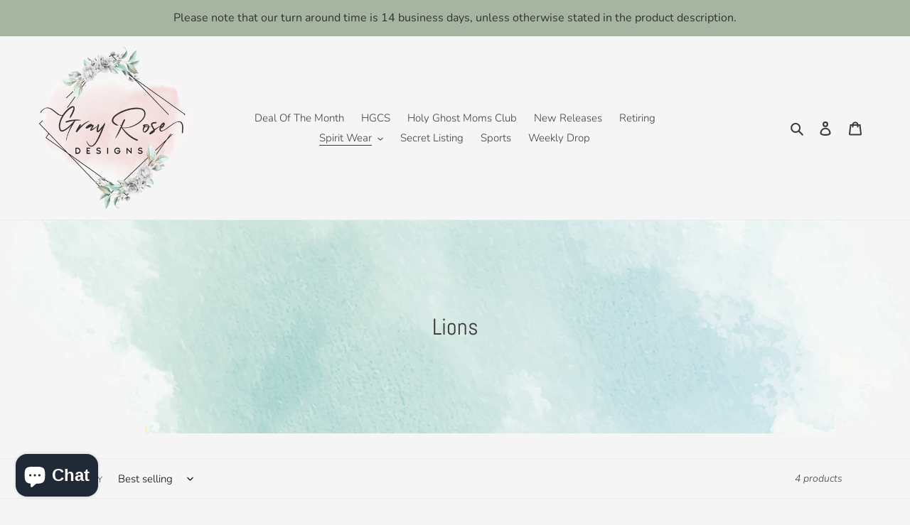

--- FILE ---
content_type: application/javascript
request_url: https://node1.itoris.com/dpo/storefront/include.js?shop=grayrosedesigns.myshopify.com
body_size: 44799
content:
if (!window['dpoObserver']) window.dpoObserver = {    productConfig: [],    loadedResources: [],    jsLoadCounter: [],    availableVariants: [],    defaultMoneyFormat: '${{amount}}',    customerId: 0,    selectors: {        form: 'form[action*="cart/add"]',        submitBtnContainer: 'form[action*="cart/add"] div:has([type="submit"])',        submitBtn: 'form[action*="cart/add"] [type="submit"], form[action*="cart/add"] .ajax-submit, form[action*="cart/add"] .addtocart-js',        buyNowButtonContainer: '.shopify-payment-button',        swatchElement: 'variant-selects, variant-radios, .radio-wrapper, .variant-wrapper, .selector-wrapper, .swatches-container, .product-form__item:has(.single-option-selector), .swatch',        priceBox: '.product__price, .product-price, .product-single__prices, [data-price-container], .product-single__price-product-template',        regularPrice: '.product__info-wrapper .price__sale .price-item--regular:visible, .was_price .money, .product__price .price-item--regular, .product__compare-price, .js-price, .compare-price, #ComparePrice, #ComparePrice-product-template, #productPrice-product-template .visually-hidden',        specialPrice: '.product__info-wrapper .price__regular .price-item--regular:visible, .product__info-wrapper .price__sale .price-item--sale:visible, .product-page-info .price, .current_price, .product__price .price-item--sale, .product__price[itemprop], .product__current-price, .ProductMeta__Price, .product__price--reg, .product-price, #ProductPrice, #productPrice, #ProductPrice-product-template, .current_price .money, .price--main .money, #productPrice-product-template [aria-hidden]',        variantId: '[name="id"]',        qtyContainer: '.product-form__item--quantity, .product-single__quantity, .product-form__quantity-selector',        qty: 'input[name="quantity"]',        currencySwitcher: '[name="currencies"]',        cartTableRow: '.cart__row:has([name="updates[]"])',        cartMetaText: '.cart__product-title, .line-item__title, .meta span, .cart__meta-text, .cart__product-meta, .CartItem__Variant, .product-details__item--variant-option, .cart-item__meta, .cart__table-cell--meta, .cart-item__variant-title',        cartRemoveBtn: 'a[href*="cart/change"]',        cartUpdateBtn: '[name="update"]',        cartCheckoutBtn: '[name="checkout"]'    },    globalJS: 'jQuery(\'[data-value*="(D#"], [for*="(D#"], .cart-item__media > .cart-item__link\').hide().removeClass(\'cart-item__link\').addClass(\'cart-item__link2\');jQuery(\'.product-details__item--variant-option:contains("Title:"), .product-option:contains("Title"), variant-radios > fieldset:contains("Default Title"), variant-selects:contains("Default Title")\').hide();jQuery(\'body\').on(\'click\', \'.onlyone input:checked\', function(){var that=this; jQuery(this).closest(\'.onlyone\').find(\'input:checked\').each(function(){if (that !== this) this.click();}); });\n\n//cart speed improvements\nvar rows = jQuery(window.dpoObserver.selectors.cartTableRow);\nif (rows[0]) jQuery.ajax({url: \'/cart/update.json\', method: \'GET\', async: false, dataType: \'json\', success: function(cart) {\n    var needs_update = false;\n    jQuery.each(cart.items, function(i){\n        if (!this.final_price || this.title.indexOf(\'D#\') == -1 && this.title.indexOf(\'T#\') == -1 /*|| rows.eq(i).html().indexOf(\'href=""\') == -1*/) return; else needs_update = true;\n        var p=this.title.indexOf(\'- (D#\'); if (p>-1) this.title = this.title.substr(0, p);\n        rows.eq(i).find(\'.cart__product-title\').eq(0).attr(\'href\', this.url).text(this.title);\n        //rows.eq(i).find(\'[data-product-sku]\').eq(0).text(this.sku);\n        if (this.image) rows.eq(i).find(\'.cart__image-wrapper svg, .cart__image-wrapper img, img[src*="no-image"]\').replaceWith(\'<img class="cart__image" />\');\n        if (this.image) rows.eq(i).find(\'img.cart__image\').first().attr(\'src\', this.image).css({position:\'static\', opacity:1, \'max-width\':\'100%\'}).parent().css({\'padding\':0}).parent().css({\'max-width\':\'100%\'});\n        rows.eq(i).find(\'[data-cart-item-regular-price]\').html(\'$\'+(this.final_price/100).toFixed(2).replace(/\\B(?=(\\d{3})+(?!\\d))/g, ",")+\'\');\n        rows.eq(i).find(\'[data-cart-item-regular-price]\').last().html(\'$\'+(this.final_price/100*this.quantity).toFixed(2).replace(/\\B(?=(\\d{3})+(?!\\d))/g, ",")+\'\');\n    });\n   if (needs_update) jQuery(\'.cart-subtotal__price\').last().html(\'$\'+(cart.total_price/100).toFixed(2).replace(/\\B(?=(\\d{3})+(?!\\d))/g, ",")+\'\');\n}});',    globalCSS: '.dpo-loader {display:block; width:100%; clear:both; height:40px; background:url(https://node1.itoris.com/dpo/storefront/assets/images/loading.gif) no-repeat left center transparent;}[data-value*="(D#"], [for*="(D#"], [data-value*="Default Title"], [for*="default-title"], input[type="radio"][value*="Default Title"] + label, input[type="radio"][value*="Default Title"] + span, [value*="(D#"] + label, [value*="D#"] + span {display:none !important;} {display:none !important} .dpo_remove_link {font-size:14px; margin-left:10px; text-decoration:underline;}button[onclick*="dpoObject"] {display:inline-block !important; opacity:1 !important;}button[onclick*="dpoObject"] + button, .dpo-container.dpo-cart {display:none !important;} .bold_hidden[dpo_add2cart] {display:block !important;} .bold_hidden[dpo_add2cart] ~ button {display:none !important;}',    directAddToCartSubmit: '3',    checkoutMethod: '0',    priceHandler: 0,    forceOptionsInCart: '0',    addOptionsToUrl: '0',    showOptionSKUsInCart: '0',    showOptionPricesInCart: '0',    skuSeparator: '|',    formValidateUrl: 'https://node1.itoris.com/dpo/storefront/include.js?controller=ValidateForm&shop=grayrosedesigns.myshopify.com',    allowProductIds: ["6700783435876","6705159012452","6705190273124","6705192173668","6725393612900","6725394530404","6725395316836","6725396398180","6725397413988","6726717014116","6723530457188","6723531341924","6723532750948","6723533013092","6723533471844","6727339114596","6723534127204","6727326728292","6727339868260","6726717407332","6722587557988","6726718259300","6727340064868","6726724386916","6723953229924","6723534291044","6723534815332","6727340490852","6726719176804","6727327055972","6727340687460","6727340982372","6728800600164","6728803385444","6728804171876","6728805351524","6728801812580","6730692395108","6730691936356","6731959992420","6731958026340","6732200149092","6732438962276","6732441583716","6732440600676","6732440371300","6733181812836","6733177421924","6733641646180","6734852456548","6734850588772","6734856355940","6734854324324","6734848655460","6734849933412","6735241543780","6735304458340","6735304982628","6735305310308","6735305670756","6736367419492","6736367911012","6736368238692","6736455204964","6737152082020","6737152639076","6737153130596","6737156997220","6739035619428","6739038830692","6739032244324","6740945797220","6741679276132","6741725184100","6741995847780","6742014558308","6742013902948","6742006071396","6742008889444","6742082977892","6742083436644","6742083993700","6742082617444","6742082814052","6742080684132","6738325930084","6742083469412","6742084288612","6742083272804","6742016589924","6742014165092","6739043876964","6739043156068","6739039256676","6739039584356","6739040239716","6739040829540","6739041648740","6738325536868","6739042107492","6742816587876","6742939271268","6742941630564","6742943203428","6742944874596","6744550441060","6742759702628","6725392433252","6735238758500","6738319343716","6734824112228","6722558263396","6733173489764","6726720061540","6738323636324","6727332135012","6734860812388","6735229583460","6735240429668","6723929047140","6730687742052","6730690035812","6745385566308","6730690461796","6737150574692","6733175357540","6734861860964","6733175980132","6738323865700","6726724157540","6734847082596","6735916957796","6733176799332","6733176340580","6723930456164","6739020775524","6737151459428","6737464983652","6722595324004","6730692132964","6732439158884","6737151590500","6723374055524","6722593914980","6744465211492","6739029393508","6733177192548","6727322665060","6722620751972","6727323943012","6735231090788","6730690855012","6727334428772","6735240953956","6723932225636","6723374841956","6728798830692","6744465670244","6737464590436","6726691192932","6742759309412","6727324467300","6735303180388","6735303639140","6737152868452","6740945862756","6737153785956","6739030278244","6735242920036","6733177585764","6727334789220","6732439879780","6725395841124","6733177716836","6737153982564","6723527311460","6737465737316","6737466064996","6742624272484","6742622896228","6728802599012","6727339376740","6723933012068","6727324794980","6727335837796","6723933339748","6725396791396","6733178437732","6733178732644","6727336820836","6739031228516","6732440698980","6733179060324","6723827368036","6737154408548","6735244132452","6722573271140","6722573467748","6733178994788","6735231909988","6723934716004","6727325089892","6737155489892","6727337050212","6733179289700","6734844559460","6733179748452","6738324324452","6732439224420","6738324422756","6727327350884","6723824844900","6735244951652","6727337541732","6744466161764","6734857470052","6723935240292","6733180600420","6731961466980","6727337803876","6731955503204","6742758326372","6722586542180","6742676635748","6731953373284","6725401542756","6727338033252","6739032670308","6723528163428","6731954585700","6723529277540","6723529605220","6739033718884","6739034374244","6739035258980","6725398200420","6737155915876","6737465475172","6727336067172","6730692526180","6726715211876","6722557083748","6722035449956","6722034565220","6733181616228","6739037814884","6723939237988","6738324553828","6722579071076","6731952324708","6737466392676","6730694983780","6735245541476","6722591981668","6723375595620","6722593194084","6723378577508","6723377889380","6722556264548","6742016426084","6742016131172","6733181157476","6730691084388","6723375300708","6733177946212","6722586738788","6722579333220","6736364470372","6725398986852","6727338360932","6722559180900","6731363254372","6726715703396","6730695213156","6731962384484","6726715932772","6735248883812","6735249375332","6735249834084","6735232630884","6735250358372","6735250849892","6735251538020","6737156079716","6735233253476","6735252127844","6730696491108","6737156407396","6731546820708","6731156848740","6735303966820","6744468095076","6722579595364","6722586968164","6722587066468","6735252619364","6735247540324","6722560819300","6746359464036","6746357465188","6746359136356","6746360086628","6746356842596","6746359890020","6746358874212","6746360512612","6746361004132","6746556039268","6746969473124","6746984972388","6746979991652","6746983432292","6746984185956","6746984448100","6746984513636","6746985168996","6737157652580","6747002470500","6747771175012","6747847819364","6747865546852","6747938619492","6747938717796","6750518181988","6750531256420","6750525948004","6750548721764","6750554685540","6750909661284","6750542659684","6750534631524","6750539677796","6754355937380","6754358657124","6754349645924","6754338766948","6754297282660","6754301902948","6754312487012","6754336931940","6754341126244","6754361180260","6754243051620","6754326151268","6754253701220","6754289156196","6754307571812","6754310324324","6754268053604","6754316025956","6754321006692","6754328346724","6754331197540","6754335228004","6754304163940","6754346893412","6754246590564","6754278309988","6750545379428","6757927649380","6757911887972","6757917130852","6757931057252","6757923913828","6757919129700","6757921882212","6735252947044","6735253569636","6735253864548","6735254192228","6735254421604","6757935054948","6762376036452","6762436296804","6762439901284","6762442653796","6762441637988","6762414702692","6762444095588","6725404393572","6725403574372","6731959402596","6722560000100","6730697375844","6731950456932","6734842888292","6733183058020","6734861369444","6737158373476","6742612148324","6730696786020","6742622503012","6742621061220","6742622634084","6742623158372","6734858879076","6737157324900","6725399543908","6732440862820","6722561671268","6733182435428","6730697146468","6730697080932","6733182926948","6732441092196","6758620758116","6733182074980","6731957043300","6758623805540","6725400592484","6762634903652","6762678255716","6762681204836","6762682876004","6762666786916","6762679435364","6762705846372","6762743988324","6762697982052","6762676093028","6762689331300","6763243405412","6763216830564","6763224399972","6763231346788","6763233476708","6763235967076","6763238850660","6763241308260","6763246092388","6763286265956","6763286724708","6763287019620","6763287248996","6763287904356","6763287806052","6763287543908","6763287674980","6763297308772","6763297996900","6763297439844","6763298619492","6763297013860","6763297767524","6763298324580","6763297800292","6763296817252","6763678531684","6763692130404","6763692556388","6763692458084","6763692327012","6763693375588","6763693670500","6763692851300","6763692752996","6763692589156","6763789549668","6763798462564","6763797086308","6763786010724","6763794366564","6763800952932","6763792400484","6763787583588","6763804164196","6763820515428","6767429550180","6775774773348","6775755047012","6775690625124","6775780835428","6784678068324","6784737607780","6784763461732","6784765460580","6784776077412","6784790790244","6784832602212","6784854163556","6784859701348","6784863109220","6785085079652","6784867696740","6784869728356","6784874479716","6784878313572","6784881885284","6785082654820","6785078362212","6785070858340","6784992575588","6784885653604","6784887095396","6785067155556","6785064861796","6785062240356","6785059225700","6785056374884","6785052803172","6785048182884","6785039302756","6785035403364","6784812908644","6785032323172","6784890470500","6784893550692","6785029079140","6784897384548","6785025507428","6785002864740","6784998703204","6783931940964","6784995983460","6784900300900","6784990314596","6784987332708","6784983892068","6784966099044","6784979992676","6784969572452","6784963969124","6784961314916","6784958431332","6784909541476","6784938541156","6784936345700","6784933888100","6784931102820","6784928874596","6784924254308","6784921698404","6784918650980","6784914292836","6784866353252","6785043038308","6785019805796","6784679280740","6785012826212","6784973471844","6792785166436","6792796274788","6792806465636","6792813314148","6792817672292","6792621817956","6792623882340","6792623915108","6792622112868","6792622407780","6792622571620","6792623947876","6792622702692","6792622866532","6792624144484","6792624472164","6792624996452","6792625160292","6792625225828","6792625258596","6792625619044","6792625356900","6792626077796","6792626536548","6792626798692","6792622964836","6792677556324","6792623128676","6792630042724","6792633614436","6792640397412","6792651702372","6792623292516","6792670478436","6792690761828","6792659959908","6792697282660","6792709210212","6792666447972","6792712847460","6792716615780","6792719007844","6792623685732","6792721203300","6792725463140","6792729821284","6792732868708","6792745353316","6792751972452","6792765145188","6787701637220","6723938779236","6795570348132","6800853303396","6800834068580","6800823418980","6800821616740","6800799039588","6800788652132","6800794255460","6800785932388","6800787177572","6800786784356","6800786522212","6800695591012","6800824008804","6800824762468","6803140116580","6803313328228","6809570377828","6809570607204","6809570639972","6809570738276","6809570967652","6809571164260","6809571229796","6809571328100","6809571524708","6809571623012","6809588498532","6810165018724","6810166329444","6810166100068","6810167345252","6810257326180","6810283442276","6810283081828","6810282688612","6723935436900","6723935895652","6810283212900","6723936944228","6723937730660","6723938910308","6810281705572","6810281738340","6810281934948","6810281246820","6810282164324","6810282623076","6810281967716","6810281508964","6810279444580","6810286948452","6810493354084","6810511016036","6810517930084","6810540310628","6810912227428","6810909769828","6811596161124","6811591999588","6811593998436","6811892220004","6811893825636","6811894677604","6811894841444","6811896479844","6811896774756","6811898347620","6811897725028","6811898085476","6811898282084","6811894939748","6811898314852","6812512976996","6812511567972","6812480405604","6812512518244","6812514222180","6812513927268","6812513534052","6812514484324","6812512256100","6812511404132","6812513304676","6813049552996","6813048897636","6813049028708","6813048963172","6813049258084","6813104734308","6813380083812","6813374840932","6813380542564","6813375135844","6813381296228","6813379362916","6813381722212","6813381001316","6813375430756","6813376053348","6813380313188","6813375627364","6813380673636","6813374972004","6813378871396","6813377069156","6813376643172","6812479193188","6812480274532","6812479979620","6813538812004","6814385406052","6814389534820","6814389960804","6814390157412","6814390419556","6814384914532","6814390747236","6814383571044","6814389731428","6814388944996","6814517428324","6814519787620","6814519197796","6814520967268","6814520672356","6815415337060","6815479038052","6815479824484","6815480283236","6815481102436","6815481266276","6815481495652","6815481954404","6815482118244","6815482249316","6815533793380","6815578587236","6816035242084","6816224215140","6816223887460","6816223297636","6816316129380","6816314228836","6816314884196","6816305512548","6816313016420","6816310591588","6816313344100","6816313573476","6816309837924","6816311148644","6816308691044","6816315375716","6816312524900","6816387694692","6816407224420","6816626016356","6817934999652","6817944404068","6817933492324","6817933197412","6817944109156","6817943814244","6817935556708","6817946927204","6817943879780","6818666741860","6818763931748","6818744598628","6824434270308","6824439644260","6824437907556","6824424833124","6824428765284","6824435351652","6824431583332","6824432533604","6824431452260","6824429977700","6824432009316","6824435777636","6824484700260","6824641036388","6824640938084","6824640544868","6824640446564","6824640217188","6824640086116","6824639922276","6824639037540","6824639135844","6824639496292","6824638906468","6824981364836","6824982478948","6824982708324","6824982085732","6824980021348","6824980185188","6824981528676","6744470224996","6736436035684","6735234170980","6735917940836","6744472453220","6735918792804","6736428138596","6735234859108","6735235612772","6824980971620","6824982904932","6824974614628","6735236530276","6744477630564","6825207988324","6825331621988","6827041259620","6827039195236","6827043618916","6827044339812","6827045322852","6827045978212","6827046535268","6827047223396","6827047780452","6827234033764","6827267620964","6827266637924","6827268866148","6827265884260","6827266113636","6827265523812","6827264933988","6827264573540","6827266801764","6827269193828","6827265228900","6827268178020","6827267948644","6827267194980","6827757011044","6827757568100","6827757830244","6827756355684","6827757142116","6827756060772","6827757469796","6827756486756","6827757273188","6827757207652","6827757371492","6827756224612","6827756388452","6827756748900","6827756716132","6827892965476","6827944869988","6828023316580","6828075286628","6828330549348","6828328353892","6828329468004","6828328681572","6828330745956","6828329009252","6828372066404","6828652429412","6828646006884","6828650397796","6828654690404","6828652691556","6828651577444","6828647841892","6828653510756","6828654198884","6828656558180","6828649578596","6828655018084","6828655771748","6828651053156","6828662521956","6828662980708","6828662784100","6829268303972","6829670105188","6829671841892","6829669220452","6829681213540","6829684129892","6829681934436","6829673840740","6829679345764","6829683671140","6829673087076","6829684588644","6829680132196","6829674692708","6829678100580","6829680427108","6829675118692","6829680787556","6829678592100","6829683146852","6829684818020","6829682458724","6829685112932","6829677576292","6829675380836","6829677674596","6829879459940","6829923336292","6829951680612","6830185218148","6829669777508","6830245838948","6830512078948","6830515093604","6830512308324","6830512406628","6830512799844","6830511423588","6830512767076","6830512832612","6830512668772","6830513324132","6830511980644","6830512865380","6830513389668","6830513651812","6830191312996","6830191771748","6830190624868","6830532690020","6830192296036","6830193573988","6830187839588","6830192656484","6830192001124","6830193049700","6830546059364","6830546026596","6830546878564","6830547435620","6830657241188","6831151546468","6831172255844","6831191261284","6831190769764","6831191621732","6831190474852","6831191064676","6831190081636","6831203876964","6831204991076","6831205154916","6831204827236","6831203680356","6831200206948","6831199060068","6831204761700","6831198339172","6831204106340","6831205023844","6831199027300","6831198994532","6831204401252","6831205318756","6831204237412","6831204532324","6831198961764","6831203975268","6831205253220","6831205384292","6831199354980","6831203844196","6831199453284","6831204040804","6831202992228","6831204335716","6831397109860","6831437807716","6831438430308","6831439609956","6831440232548","6831437381732","6831439839332","6831439183972","6831440494692","6831436595300","6831438102628","6831438626916","6832621224036","6834406850660","6834644385892","6834644582500","6834643009636","6834642649188","6835643482212","6835685490788","6837362884708","6837364097124","6840992235620","6840992497764","6841354682468","6841304776804","6841341378660","6841339150436","6841338036324","6841343770724","6841339510884","6841339838564","6841341247588","6841344786532","6841334497380","6841342001252","6841343606884","6841339674724","6841334104164","6841334726756","6841334202468","6841342885988","6841341116516","6841334399076","6841344622692","6841340035172","6841338298468","6841338593380","6841342656612","6841334300772","6841340100708","6841362645092","6841363071076","6841360842852","6841363005540","6841362022500","6841363234916","6841362546788","6841362841700","6841362940004","6841363103844","6841361629284","6841363169380","6841361956964","6841361989732","6841362317412","6841361399908","6841363333220","6841361072228","6841361727588","6841362808932","6841361367140","6841362219108","6841362350180","6841362514020","6841363136612","6841363038308","6841362153572","6841361891428","6841670271076","6844237545572","6845441441892","6845908713572","6828307447908","6846783553636","6846775165028","6846783815780","6846783029348","6846784897124","6846779785316","6846776475748","6846778277988","6846786633828","6846777360484","6846781587556","6846780473444","6846784471140","6846787616868","6846780571748","6846784667748","6846786895972","6846780997732","6846784045156","6846785978468","6846776901732","6846788173924","6846776049764","6846781816932","6846785814628","6846778998884","6846782177380","6850472771684","6850482798692","6850475327588","6850477949028","6850482372708","6850475491428","6850477195364","6850477555812","6850473984100","6850481258596","6850474410084","6850474541156","6850476507236","6850472214628","6850478637156","6850481586276","6850475065444","6850473361508","6850476245092","6850475982948","6850480406628","6850481848420","6850473525348","6850480177252","6850482045028","6851917348964","6851916365924","6852042817636","6852076175460","6853904203876","6853903876196","6853904367716","6853905350756","6856245706852","6856248066148","6856249475172","6856251342948","6856243806308","6857094201444","6857600303204","6857601122404","6857602629732","6857097117796","6857598599268","6857599549540","6857601908836","6857604300900","6857606103140","6857604759652","6857604202596","6857605840996","6857604825188","6857604890724","6857606168676","6857605251172","6857604497508","6857605349476","6857605939300","6857604399204","6857605873764","6857605087332","6857606234212","6857613279332","6857614721124","6857611608164","6857611313252","6857611739236","6857609805924","6857611837540","6857614131300","6857611903076","6857612427364","6857613574244","6857612132452","6857612886116","6857613410404","6857613049956","6857612722276","6857613148260","6859355619428","6859366662244","6859366170724","6859363483748","6859359453284","6859364171876","6859363156068","6859365449828","6852944429156","6859367120996","6859367481444","6859364728932","6859362336868","6859362631780","6859365122148","6859564712036","6859608817764","6859711053924","6859762630756","6859773640804","6859720360036","6859765678180","6859772657764","6859767873636","6859769413732","6860444598372","6833780031588","6862195064932","6862452129892","6862444691556","6862457634916","6862445674596","6862445903972","6862451376228","6862453112932","6862456455268","6862457176164","6862457798756","6862455603300","6862452686948","6862450131044","6862454095972","6862449705060","6862454685796","6862454784100","6862450491492","6862447083620","6862451540068","6862452490340","6862456848484","6862448230500","6862457340004","6863012888676","6863013019748","6863976661092","6864222093412","6845354672228","6862464909412","6864863952996","6865372282980","6833780621412","6833787994212","6865373102180","6865447878756","6865448763492","6865819730020","6865818615908","6866429116516","6866429378660","6866428493924","6866428592228","6866428821604","6866429083748","6866429804644","6866430099556","6866429247588","6866429902948","6866430001252","6866657935460","6866663800932","6866662326372","6866661081188","6866664325220","6810119733348","6866664783972","6866664554596","6866665341028","6810129236068","6866663669860","6866661933156","6866665275492","6866665472100","6866664751204","6866662391908","6866665373796","6866663080036","6866663440484","6866665570404","6834728009828","6866661539940","6866663047268","6866663964772","6810129858660","6866663211108","6810130382948","6810133135460","6810131071076","6866664095844","6866662686820","6866662948964","6866664652900","6866664390756","6866881249380","6866882363492","6866874564708","6866876989540","6866874007652","6866873745508","6866873548900","6866875449444","6866880757860","6866880495716","6866874204260","6866881511524","6866875973732","6866874630244","6866881085540","6866881642596","6866876498020","6866882199652","6866876104804","6866875744356","6866875547748","6866880954468","6866874761316","6866880331876","6866876399716","6866882134116","6866873450596","6866881806436","6869389705316","6852944101476","6869396652132","6869437775972","6869439283300","6870391783524","6869424406628","6859363778660","6870425239652","6871052583012","6869428174948","6871054778468","6869430009956","6871057760356","6871056744548","6869397438564","6871058808932","6871059431524","6871060217956","6871419945060","6871420207204","6871421648996","6871420076132","6871422468196","6871422795876","6871421354084","6871425777764","6871425810532","6871421714532","6871419715684","6871422664804","6871419912292","6871425351780","6871419158628","6871423680612","6871421485156","6871422173284","6871420862564","6871426236516","6871419388004","6871421976676","6871419617380","6871425974372","6871422369892","6871419486308","6874249134180","6874250772580","6874252804196","6874256212068","6874257621092","6874260897892","6874262306916","6874625048676","6874626392164","6874632159332","6875111456868","6875113390180","6875116699748","6875114373220","6875117977700","6875118960740","6875120336996","6875121549412","6875125481572","6875128037476","6875112439908","6875124629604","6875139965028","6875137900644","6875137474660","6875137114212","6875121254500","6875202191460","6876007596132","6833775411300","6876676587620","6876675440740","6876672655460","6876677046372","6877303177316","6877303930980","6877303046244","6877310287972","6877308911716","6877309927524","6877305503844","6877308616804","6877314252900","6877321199716","6877314711652","6877315399780","6877315825764","6877331357796","6877331685476","6877331914852","6877326671972","6877318479972","6877332439140","6877318578276","6877320413284","6877318742116","6877319037028","6877332242532","6877319331940","6877328867428","6877329686628","6877319495780","6877332897892","6877328048228","6877321658468","6877332668516","6877319659620","6877319790692","6877333520484","6877333815396","6877320675428","6877321003108","6877321494628","6877321265252","6877333880932","6877322084452","6877315530852","6877326639204","6877326835812","6877326737508","6877326868580","6877329162340","6877328638052","6877329391716","6877332570212","6877319987300","6877327655012","6877329457252","6877669032036","6877676863588","6877674668132","6877675716708","6877671030884","6877673422948","6877677355108","6877675290724","6877664411748","6877660905572","6877677092964","6877676306532","6877672570980","6877664018532","6877672144996","6877659136100","6878259150948","6879798296676","6879964233828","6880122536036","6880123945060","6880576602212","6881336459364","6881336655972","6881345503332","6881514324068","6881514618980","6881516748900","6881516716132","6881516847204","6881517142116","6881517273188","6881517338724","6881514946660","6833780949092","6833779769444","6833770856548","6833781375076","6833769939044","6833774002276","6833775018084","6833774526564","6833786912868","6833770922084","6833782653028","6833770627172","6833774723172","6833770299492","6833773477988","6833785045092","6833772920932","6833781637220","6833789436004","6833770168420","6833779146852","6833788649572","6833784094820","6833770692708","6881546403940","6881545289828","6881545125988","6881545519204","6881545945188","6881544405092","6881546010724","6881546207332","6881545748580","6881545683044","6881616658532","6881616232548","6881616494692","6881616756836","6881616887908","6881614921828","6881615446116","6881614757988","6881614364772","6881616035940","6881613938788","6881612496996","6881613316196","6881613414500","6881612922980","6881613152356","6881612857444","6881730265188","6881961148516","6881961934948","6882131771492","6882141569124","6882141143140","6882142486628","6882141962340","6882142224484","6882144813156","6882145173604","6882144976996","6882659958884","6882660548708","6882659631204","6882659237988","6882806071396","6882805284964","6882804564068","6882792046692","6882796634212","6882792669284","6882813050980","6882815049828","6882814820452","6883234938980","6883234611300","6883330064484","6883329048676","6883331375204","6883329245284","6883331211364","6883329507428","6883329441892","6883328753764","6883373908068","6883373580388","6883373776996","6883374760036","6883247947876","6883374104676","6883373449316","6883373252708","6883249127524","6883375120484","6884736598116","6885015748708","6885026627684","6885027086436","6885025939556","6885819809892","6885947015268","6885944819812","6886169444452","6886168821860","6889264283748","6890520281188","6891015569508","6891015897188","6891025072228","6891022090340","6891025399908","6891020615780","6891026186340","6891034345572","6891034869860","6891035459684","6891035689060","6891034116196","6891034640484","6890442096740","6891035066468","6891033952356","6891035820132","6891033755748","6891533500516","6891534254180","6891536023652","6891535433828","6891534712932","6891535728740","6891536220260","6891538055268","6891533008996","6891534090340","6891536875620","6891534385252","6891655823460","6891658805348","6891656380516","6891657953380","6891672764516","6891658346596","6891657527396","6891657396324","6891658575972","6891660247140","6891659559012","6891660869732","6893611647076","6893611450468","6885970804836","6885983420516","6885981618276","6885979979876","6885980536932","6885979455588","6885978996836","6885978767460","6885978308708","6885975982180","6885973885028","6885973196900","6885972836452","6885972181092","6885968937060","6885969854564","6885967560804","6885967069284","6885966577764","6885965332580","6885964480612","6885961564260","6885957992548","6885889900644","6885957009508","6885969264740","6885982666852","6885978079332","6893613023332","6895953870948","6895955312740","6895959638116","6895960227940","6895960883300","6895961505892","6895961899108","6895962751076","6895964815460","6895965569124","6895966388324","6895966912612","6895967273060","6895968551012","6895971893348","6895973335140","6895956295780","6895974482020","6895975071844","6895976153188","6895979397220","6895981527140","6895982411876","6895983984740","6895963635812","6895984541796","6898345574500","6898345771108","6898382733412","6898345967716","6898346131556","6898346328164","6898348851300","6898349146212","6898349670500","6898351243364","6898353373284","6898352390244","6898356617316","6898354585700","6898357862500","6898359992420","6898361598052","6898362777700","6898364252260","6898364678244","6898365726820","6898366152804","6898366840932","6898387583076","6898369921124","6898375721060","6898377195620","6898380046436","6898381095012","6898383257700","6898384240740","6898385584228","6898386501732","6898386731108","6898387124324","6898387320932","6899528761444","6900175306852","6900174946404","6901972926564","6901978005604","6901979152484","6901980299364","6902398582884","6902403170404","6902640181348","6902952394852","6902955049060","6902953836644","6902954885220","6902957146212","6902953246820","6902951542884","6902643032164","6902954623076","6902955442276","6902954819684","6902953640036","6902958293092","6902955475044","6902643130468","6902954000484","6902956752996","6902956556388","6902956097636","6910590615652","6910588321892","6910590189668","6910589796452","6910604247140","6910602772580","6910605197412","6910603493476","6910768611428","6910794006628","6910772346980","6910797873252","6910794465380","6910798069860","6910795317348","6910794858596","6910794268772","6910795481188","6910774313060","6910797578340","6910798954596","6910797086820","6910795907172","6910798200932","6916102422628","6916102619236","6917528977508","6919898693732","6919897219172","6919897612388","6919898398820","6919897972836","6919897088100","6919898366052","6919896629348","6919897120868","6919898234980","6919896825956","6919896924260","6919898824804","6919898267748","6919897415780","6919896891492","6919897579620","6919897907300","6919897317476","6919898562660","6919897514084","6919896858724","6919897743460","6919925629028","6919925137508","6919925366884","6919925891172","6920501362788","6919926022244","6919930019940","6920477999204","6920524365924","6919932084324","6919929659492","6920516403300","6919928971364","6920533573732","6920480063588","6920488058980","6920539766884","6920494809188","6920877998180","6921153675364","6926986051684","6926988935268","6926989394020","6926984249444","6926989590628","6926989197412","6926985101412","6926984970340","6926986477668","6926984085604","6926983823460","6926984642660","6926988476516","6926984839268","6926985920612","6926984380516","6926988279908","6926988378212","6926986444900","6926989688932","6926988148836","6926989295716","6926985691236","6926986543204","6926986117220","6926985461860","6926983331940","6926988640356","6927065186404","6927855452260","6927874064484","6928010149988","6928723345508","6934936322148","6934938189924","6934940156004","6934941270116","6934945333348","6934934126692","6934940254308","6934944677988","6934939992164","6934937108580","6934939631716","6934943760484","6934942056548","6934942810212","6934944088164","6934941761636","6934940778596","6934944972900","6934944415844","6934945661028","6934935634020","6934939336804","6934939893860","6934940745828","6934942416996","6934943137892","6935021289572","6935022403684","6935021944932","6935021977700","6935020765284","6935022174308","6935020929124","6935021813860","6935020503140","6935034593380","6935034921060","6935034789988","6939467579492","6940008743012","6953855877220","6953963290724","6953963061348","6953963323492","6953964535908","6953964273764","6953964765284","6953964699748","6953964372068","6953964634212","6953964109924","6953963487332","6953964175460","6953962799204","6953962733668","6953962897508","6953962700900","6953964240996","6955618336868","6955622858852","6941964763236","6941972234340","6941962928228","6941991567460","6941973708900","6941962207332","6941985407076","6941963518052","6941970301028","6941971152996","6941964533860","6941983539300","6941991895140","6941963911268","6941964337252","6941962633316","6941991043172","6941992026212","6941964828772","6941965484132","6941990223972","6941982687332","6941991698532","6941960208484","6941990551652","6941990649956","6941971775588","6941964959844","6952809332836","6952809562212","6952809693284","6952809955428","6952810119268","6952810512484","6952812314724","6952810381412","6952810905700","6952811167844","6952811495524","6952811331684","6952811429988","6952811593828","6952811626596","6952811855972","6952809103460","6952812019812","6952812478564","6952812576868","6952812937316","6952812970084","6952813035620","6952813068388","6952813264996","6952813363300","6952812150884","6959030665316","6959032598628","6959033679972","6959031582820","6959032369252","6959032860772","6959030304868","6959034400868","6959034007652","6959034695780","6959033385060","6959032139876","6959035121764","6959030370404","6959029485668","6959035613284","6959211544676","6959211479140","6959211511908","6959211380836","6959051341924","6959752904804","6959754215524","6959755001956","6959754281060","6959758114916","6959757754468","6959757918308","6960214605924","6960214933604","6960215162980","6960219619428","6960256974948","6960256057444","6960251961444","6960253272164","6960254025828","6960252354660","6960253894756","6960256450660","6960252977252","6960253698148","6960254746724","6960254386276","6960252747876","6960257466468","6960253534308","6960256745572","6960254517348","6960255139940","6960258154596","6960252485732","6960257204324","6960258678884","6960253993060","6960258515044","6960252223588","6960254845028","6962223349860","6962232131684","6962231574628","6962231050340","6962231771236","6962231345252","6962223677540","6962223939684","6962221645924","6962222301284","6963569328228","6963596165220","6963594002532","6963592134756","6963611271268","6963610288228","6963610878052","6966821912676","6968843993188","6968844320868","6969982058596","6970714914916","6970712031332","6970722943076","6970717929572","6970721108068","6970722058340","6970717601892","6970723729508","6970716749924","6970718814308","6970719273060","6970720616548","6972933734500","6972940451940","6972932915300","6972944941156","6972945268836","6972933439588","6972941172836","6972935667812","6972942123108","6972945432676","6972930850916","6972933406820","6972929146980","6972934062180","6972940157028","6972934979684","6972932784228","6972937666660","6972937076836","6972940845156","6972933013604","6972938846308","6972939698276","6972938125412","6972943106148","6972936355940","6973031415908","6974122623076","6974643109988","6974660116580","6979343614052","6979345285220","6982762791012","6982777962596","6982772424804","6982774358116","6810129367140","6982773899364","6982760956004","6982754271332","6982770589796","6982774751332","6982776094820","6982752829540","6982768459876","6982769311844","6982760497252","6982777110628","6982767542372","6982771408996","6982771867748","6982769049700","6982754664548","6982760071268","6982777569380","6982767935588","6982772916324","6982775504996","6982773440612","6982775242852","6982769836132","6986540417124","6986508730468","6986542907492","6986509877348","6986511614052","6986537042020","6986479403108","6986525507684","6986465771620","6986506305636","6986539270244","6986520887396","6986517971044","6986503880804","6986532028516","6986522230884","6986523181156","6986529407076","6986505551972","6986544873572","6986528030820","6986487300196","6986548412516","6986507714660","6986535993444","6986516988004","6986526589028","6986519674980","6986537926756","6986524491876","6986533339236","6986534715492","6986543890532","6986545660004","6986512793700","6986515775588","6986514104420","6986546905188","6986556178532","6986556571748","6988972916836","6990118322276","6992329113700","6992336158820","6992330555492","6992331440228","6992332882020","6992332128356","6992327409764","6992329637988","6992334192740","6991041036388","6991048802404","6992335503460","6993410162788","6951996325988","6994615042148","6994640273508","6996528365668","6996506148964","6996402176100","6996410499172","6996400767076","6996398964836","6996410138724","6996521025636","6996504969316","6996517126244","6996398243940","6996403093604","6996529938532","6996507525220","6996504674404","6996511326308","6996516667492","6996525514852","6996508901476","6996526202980","6996526694500","6996511785060","6996524466276","6996510933092","6996523352164","6996409450596","6996518928484","6996509884516","6996506706020","6996406730852","6996521615460","6996527513700","6996514144356","6996404764772","6996516077668","6996530987108","6996527120484","6996504248420","6996401586276","6996405354596","6996510244964","6996523778148","6996529119332","6996509360228","6996516438116","6996539048036","6996405616740","6996411187300","6996522532964","6996408729700","6996539605092","6996531609700","6996406370404","6996515389540","6996529643620","6996396179556","6996512309348","6998297968740","6998298755172","6998300983396","6998301671524","6998302556260","6998303670372","6998305472612","6998305865828","6998306488420","6998307078244","6998307635300","6998309109860","6998309503076","6998309896292","6998310289508","6998311141476","6998311731300","6998312157284","6998312616036","6998299770980","6998303211620","6998308126820","6998308520036","6998359965796","6999641423972","6999640703076","6999640866916","7001163038820","7001709412452","7003722514532","7005221093476","7009571373156","7010531016804","7010531508324","7010531246180","7010531344484","7014025756772","7014029164644","7014027886692","7014031032420","7014030770276","7014032375908","7014025920612","7014028410980","7014033031268","7014032769124","7014025592932","7014031327332","7014032638052","7014029394020","7014025494628","7014027427940","7014027657316","7014029885540","7014030442596","7014028935268","7014021824612","7014027231332","7014030311524","7014028607588","7014025887844","7014031589476","7014029000804","7014031753316","7014036570212","7014037291108","7014038569060","7014039224420","7014040633444","7014041813092","7014043418724","7014045417572","7014046695524","7014048235620","7014049087588","7014050725988","7014383681636","7014380568676","7014360186980","7014378504292","7014387318884","7014387482724","7014387155044","7014366478436","7014394724452","7014366543972","7014376800356","7014363856996","7014365888612","7014357139556","7014377750628","7014377029732","7014355107940","7015267827812","7015306297444","7020596592740","7020598263908","7020600426596","6951958577252","7001206095972","7020613009508","7020611862628","7020664291428","7020672712804","7020673106020","7021340000356","7021430964324","7021432045668","7021447348324","7020256297060","7020257411172","7020256952420","7022234140772","7022233616484","7022389919844","7022390116452","7020017778788","7022240759908","7022389231716","7022389657700","7022389788772","7022501363812","7022501789796","7022501003364","7022498807908","7022501986404","7022500675684","7022504575076","7022502903908","7022503264356","7022503428196","7022503493732","7022503657572","7022505132132","7022504312932","7022504444004","7022661927012","7022681423972","7022682472548","7022684471396","7022686339172","7023227600996","7023226159204","7023226585188","7023226454116","7023227437156","7023226650724","7023226847332","7023223865444","7023225471076","7023225176164","7023225405540","7023227797604","7023227175012","7023227011172","7023228518500","7023225602148","7023226060900","7023225995364","7023227895908","7023227306084","7023228715108","7023228354660","7023224815716","7023228649572","7023225667684","7023228452964","7023224946788","7023228158052","7023262728292","7023320399972","7023320531044","7023319122020","7023317909604","7023318106212","7023322398820","7023317090404","7023320236132","7023318401124","7023318859876","7023322988644","7023319318628","7023319875684","7023322693732","7023328133220","7023328362596","7023328460900","7023328690276","6908673228900","7023328985188","7023329345636","7023329575012","7023330132068","7023330164836","7023330492516","7023390752868","7023390523492","7023389376612","7026442698852","7026490998884","7026535366756","7026551816292","7026570068068","7026585731172","7026576687204","7014033752164","7040038961252","7040180453476","7040183894116","7027777339492","7040136347748","7027834945636","7027791134820","7040052592740","7040075268196","7040099582052","7027824230500","7040114294884","7040258998372","7040288686180","7040105480292","7040087457892","7040089948260","7040277708900","7040283476068","7041065877604","7041105494116","7041064108132","7041081639012","7041108312164","7041099726948","7041076691044","7041090912356","7041102053476","7041098088548","7041078198372","7041069318244","7041103724644","7041047593060","7041086554212","7041073152100","7041061716068","7041088323684","7041020887140","7041084358756","7041071808612","7041106935908","7041095172196","7040998080612","7041080197220","7041036058724","7041092649060","7041074888804","7054091976804","7054450983012","7060854407268","7023234449508","7073300971620","7077899206756","7081961390180","7084343623780","7084606914660","7087293956196","7087296446564","7087311061092","7087225176164","7087299264612","7087302312036","7087294644324","7087289892964","7087295266916","7081506242660","7087313715300","7087297462372","7087311683684","7090605916260","7090575868004","7090592776292","7090585796708","7090599067748","7090588287076","7090535792740","7090581962852","7090560073828","7090571247716","7090610634852","7090477564004","7090611978340","7090527469668","7090568691812","7090612600932","7090604277860","7090525667428","7090607161444","7090563481700","7090613682276","7090520850532","7090609553508","7090489262180","7090565775460","7090483658852","7090537332836","7090551390308","7092033486948","7096917393508","7103065784420","7103065194596","7103066079332","7103313182820","7103311675492","7103310135396","7103311216740","7103312855140","7103311872100","7103313117284","7103309152356","7103310495844","7103311052900","7103310626916","7103333007460","7103333302372","7103310692452","7103310856292","7103312724068","7103525945444","7103525912676","7103524733028","7103524601956","7103526142052","7103526633572","7103526535268","7103526043748","7103525748836","7103524667492","7103526764644","7103525716068","7103527288932","7103524536420","7103524372580","7103527125092","7103525617764","7103525552228","7103524634724","7103523684452","7103527092324","7103526207588","7103525486692","7103526994020","7103525257316","7103526862948","7103525388388","7103525322852","7104193364068","7105128136804","7105151565924","7106311749732","7106311356516","7106312110180","7106311946340","7106311389284","7106311192676","7106310078564","7106311979108","7106313060452","7106312732772","7106311061604","7106310963300","7106309587044","7106312339556","7106312962148","7106310897764","7106312765540","7106309881956","7106329018468","7108116381796","7109741019236","7109739642980","7109740101732","7109740822628","7109740068964","7109741215844","7109741379684","7109740888164","7109741281380","7109739053156","7109740724324","7109740429412","7109741117540","7109739249764","7109741412452","7109740363876","7109739774052","7122239586404","7122238570596","7122238799972","7122244403300","7122240929892","7122243813476","7122243321956","7122244534372","7122240307300","7122238341220","7122243747940","7122238963812","7122244206692","7122243158116","7122242928740","7122239389796","7122242895972","7122241847396","7122239291492","7122239979620","7122240634980","7122237915236","7122239717476","7122244042852","7122243027044","7122238242916","7122245124196","7123030278244","7123030999140","7123040305252","7123029786724","7123030016100","7123029655652","7123030474852","7123031228516","7123040600164","7123041026148","7123041583204","7123041976420","7123039813732","7123029459044","7123029196900","7123041288292","7123029688420","7123041517668","7123028115556","7123040698468","7123041747044","7123278725220","7124637974628","7124639481956","7124636205156","7124639055972","7124639907940","7124636794980","7124638629988","7124637548644","7124638302308","7124637646948","7124637810788","7124639219812","7124637384804","7124636762212","7124638040164","7124636434532","7124637941860","7124639678564","7124640202852","7124639285348","7124636663908","7124637876324","7124640170084","7124637188196","7124638892132","7124636991588","7124638072932","7124637450340","7128031002724","7128030216292","7130128416868","7130107248740","7130108264548","7130112360548","7130114556004","7130118160484","7130109050980","7130118946916","7130281869412","7130284752996","7130282852452","7130281574500","7130283114596","7130280362084","7130284458084","7130283966564","7130282524772","7130286030948","7130280591460","7130277216356","7130280198244","7130286325860","7130285932644","7130281214052","7130286588004","7130285736036","7130286653540","7130277511268","7130285277284","7130283311204","7130279870564","7130279182436","7130283016292","7130282131556","7130280951908","7130278363236","7132068642916","7132312404068","7133023535204","7133025140836","7133024026724","7133023731812","7133024944228","7133025501284","7133023174756","7133025927268","7133024780388","7133025632356","7133023895652","7133025402980","7133025239140","7133024616548","7133401055332","7133402529892","7133400367204","7133408526436","7133403906148","7133406986340","7133399056484","7135093948516","7135096701028","7135093260388","7135055347812","7135082086500","7135093424228","7135096111204","7135091884132","7135094243428","7135064195172","7135095062628","7135090507876","7135084281956","7135091097700","7135051284580","7135096995940","7135091490916","7135092211812","7135052693604","7135057772644","7135097028708","7135056199780","7135094407268","7135072780388","7135054823524","7135095717988","7135094767716","7135092441188","7135484444772","7137766342756","7137763917924","7137766178916","7137764343908","7137765884004","7137766637668","7137766309988","7137764409444","7103311544420","7137764245604","7137764016228","7137764573284","7137765490788","7137764507748","7137767424100","7137766735972","7137765687396","7137762377828","7137765195876","7137764671588","7137766080612","7138367144036","7142403670116","7142412451940","7142410616932","7142409404516","7142410223716","7142404391012","7142404685924","7142401638500","7142403932260","7142405308516","7142412779620","7142405570660","7142407340132","7142402523236","7142401212516","7142405079140","7142411501668","7142413566052","7142410977380","7142405832804","7142402949220","7142408159332","7142411862116","7142406488164","7142434209892","7142667354212","7142651396196","7142640189540","7142642155620","7142639829092","7142641303652","7142644383844","7142644809828","7142645432420","7142649233508","7142646612068","7143867318372","7143923515492","7145138782308","7145138258020","7145261531236","7145266905188","7146623238244","7149655621732","7149608566884","7149635928164","7149650870372","7149592346724","7149656834148","7149651492964","7149652443236","7149653622884","7149654179940","7149652934756","7149648478308","7149649592420","7149646184548","7149636354148","7149602406500","7149648019556","7149605355620","7149647593572","7149610532964","7149657981028","7149641793636","7149591036004","7149637730404","7149648969828","7149594050660","7149638254692","7149604241508","7149645201508","7149652672612","7149656080484","7149654540388","7149644021860","7149634715748","7149649133668","7149636550756","7149708542052","7145916301412","7145917808740","7145922560100","7149766410340","7149769883748","7149766574180","7145928360036","7149772341348","7149772767332","7145916465252","7145913843812","7145917349988","7149766869092","7145921020004","7145924198500","7109746294884","7145914335332","7145926983780","7145927540836","7149765132388","7149765623908","7149771260004","7149773783140","7142415663204","7142414811236","7142419562596","7149773455460","7109746360420","7109746622564","7145914171492","7145918103652","7145929244772","7149774045284","7149767622756","7109745049700","7109746753636","7149770539108","7149770997860","7149772931172","7109746917476","7145916760164","7145916924004","7145921577060","7145929015396","7149769031780","7149754318948","7145918529636","7145915023460","7145922134116","7145919807588","7149770244196","7149765984356","7149768441956","7109747048548","7145916104804","7149771522148","7109747146852","7145915383908","7145915908196","7142421037156","7142421430372","7142416613476","7142417662052","7142416908388","7142418612324","7142418219108","7150303871076","7151528378468","7152888873060","7152845586532","7152855416932","7152877830244","7152841949284","7152839458916","7152933077092","7152935043172","7152934355044","7152930455652","7152925343844","7152928850020","7152933535844","7152931831908","7004178055268","7153998561380","7154277810276","7154283380836","7154276761700","7154284462180","7154276401252","7154280661092","7154281906276","7154275909732","7154282496100","7154278826084","7154277515364","7154278531172","7154284953700","7154275516516","7154274893924","7154279645284","7154277154916","7154285215844","7154285346916","7154282102884","7154283708516","7154284789860","7154276270180","7154282692708","7154283053156","7154281611364","7154489786468","7154488115300","7154487328868","7154490146916","7154517672036","7154518360164","7154892767332","7154893291620","7155030392932","7155124273252","7155131875428","7155123355748","7155132727396","7155133939812","7155135348836","7155136561252","7155131023460","7155135938660","7155122569316","7155130531940","7155118800996","7155129843812","7155129286756","7155125321828","7155128500324","7155127418980","7155126730852","7155137151076","7155116048484","7155115032676","7155125977188","7155112444004","7155121324132","7155113885796","7155119390820","7155499106404","7148215500900","7148168052836","6842133086308","7123063799908","6831211708516","7149972488292","6955905417316","7148163301476","6831210659940","6873400180836","6739038404708","7096024596580","6867382927460","6955886772324","7148172443748","6723377561700","7148179751012","7148198625380","6861873578084","7156015202404","7156016382052","7156015562852","7156015890532","7156634714212","7156799504484","7157044641892","7157046804580","7157046280292","7157042774116","7157045264484","7157045919844","7157054767204","7157056176228","7158854090852","7161099124836","7162470072420","7162490486884","7162492911716","7162487996516","7162466828388","7162475610212","7162496417892","7162495828068","7162478919780","7162497990756","7162481180772","7162494910564","7162497630308","7162489241700","7162494746724","7162494648420","7162494320740","7162483310692","7162486325348","7162495565924","7162497269860","7162491732068","7162498121828","7162487177316","7162490912868","7162493534308","7162489864292","7162472956004","7163447345252","7163447640164","7163447771236","7163447541860","7163445706852","7163831222372","7164231778404","7164229746788","7164298854500","7164475080804","7164566405220","7164567650404","7164568961124","7164569845860","7164570730596","7164571582564","7164572139620","7164574007396","7164573122660","7164564373604","7164602155108","7165079519332","7165122707556","7165197123684","7165197877348","7165186768996","7165252075620","7165253058660","7165294149732","7165294313572","7165351657572","7165352181860","7165352411236","7165352640612","7165352706148","7165353132132","7165353492580","7165353689188","7165353853028","7165354049636","7165354213476","7165354377316","7166052597860","7166054236260","7166057414756","7166057185380","7166058791012","7166056988772","7166057840740","7166056530020","7166059151460","7166058299492","7166056071268","7166057545828","7166368546916","7166452236388","7166452007012","7166452957284","7166451646564","7166452039780","7166452203620","7166452465764","7166452367460","7166452826212","7166452990052","7166683152484","7166684528740","7166684102756","7166683316324","7166683086948","7166684037220","7166685216868","7166683218020","7166683644004","7166683840612","7166683480164","7166679908452","7166684659812","7166683250788","7166685315172","7166683775076","7166684397668","7166679253092","7166684233828","7166684987492","7166683545700","7166684954724","7166679711844","7166685446244","7166682988644","7166685249636","7166685282404","7166863966308","7166864162916","7166864064612","7166874517604","7166874222692","7166874157156","7166874288228","7166874812516","7166873305188","7166874681444","7166955356260","7166954864740","7167154126948","7167154782308","7167381700708","7167380783204","7166866030692","7167567495268","7167616024676","7167956910180","7168590610532","7168605651044","7168605913188","7168606699620","7168605061220","7168592085092","7168604110948","7168604471396","7168606896228","7168594706532","7168595099748","7168605323364","7168606109796","7168606273636","7168606437476","7170111668324","7170109112420","7170115436644","7170117402724","7170109505636","7170108948580","7170109964388","7170108850276","7170109014116","7170118123620","7170107768932","7170114224228","7170110390372","7170108555364","7170109243492","7170108260452","7170110685284","7170122055780","7170109341796","7170113372260","7170123202660","7170119303268","7170109636708","7170109866084","7170112618596","7170110128228","7170121269348","7170120253540","7170652471396","7170652831844","7170653028452","7170653257828","7170652635236","7170652569700","7170672001124","7170671083620","7170671706212","7170671542372","7170682716260","6900284555364","7170685206628","7170685075556","7170987458660","7170988769380","7170985623652","7170988408932","7170989293668","7170990964836","7170988965988","7170990080100","7170992177252","7170991947876","7170989949028","7170990604388","7173249892452","7173250416740","7173251104868","7173250089060","7173249630308","7173250941028","7173251137636","7173251268708","7173250678884","7173250154596","7173250252900","7173250809956","7173350719588","7173351669860","7173351997540","7171470753892","7171478454372","7173350948964","7173352390756","7174141247588","7174354403428","7174340739172","7174347980900","7174339821668","7174363676772","7174337790052","7174343753828","7174352404580","7174346637412","7174365970532","7174342901860","7174336905316","7174361645156","7174361088100","7174363119716","7174354829412","7174334021732","7174359351396","7174365085796","7174345031780","7174335725668","7174364364900","7174347128932","7174362333284","7174355058788","7174350471268","7174351913060","7174448185444","7174388482148","7174457950308","7174450577508","7174435864676","7174431015012","7174439010404","7174456868964","7174429343844","7174397558884","7174452969572","7174440321124","7174459457636","7174371868772","7174771638372","7174776619108","7175296450660","7175347568740","7175426375780","7175512686692","7175429521508","7175427686500","7175622688868","7174782353508","7176032321636","7176033566820","7176032747620","7176033796196","7176033140836","7176033370212","7176045297764","7176045789284","7176044576868","7176045101156","7176045428836","7176047165540","7176046444644","7176046051428","7176046608484","7176047624292","7176341487716","7176357511268","7176370290788","7176350466148","7176351416420","7176355709028","7176355250276","7176370487396","7176370323556","7176370454628","7176354037860","7176370225252","7176353448036","7176357609572","7176369995876","7176356429924","7176379596900","7177317679204","7177317941348","7177317974116","7177341436004","7177340944484","7177341239396","7177322987620","7178236362852","7178236199012","7178236002404","7178235936868","7178236231780","7178236297316","7178290069604","7179184373860","7171888447588","7179322490980","7179323244644","7179321442404","7179324948580","7179323801700","7179495571556","7179496292452","7179496521828","7179496980580","7179497898084","7179498061924","7179758698596","7179759976548","7179762466916","7179763089508","7179764432996","7179765055588","7179822694500","7179824070756","7179831279716","7179836948580","7179823054948","7179842224228","7179843305572","7179848777828","7179488723044","7179490590820","7179488591972","7179492130916","7179488526436","7179490689124","7179490328676","7179488788580","7179490525284","7179484659812","7179490852964","7179488985188","7179490787428","7179488690276","7179492032612","7179489837156","7179490099300","7179490295908","7179490132068","7179490492516","7179492163684","7179488460900","7179951472740","7180005900388","7180703760484","7180736790628","7180765921380","7182335803492","7182386987108","7182864220260","7183365996644","7186844156004","7186836521060","7186831540324","7186835243108","7186839601252","7186853429348","7186847858788","7186852773988","7186854281316","7186860572772","7186863128676","7186851201124","7186864308324","7186856640612","7186842091620","7186842583140","7186857787492","7186858737764","7186865029220","7186841600100","7186843172964","7186863784036","7186859556964","7186861588580","7186849628260","7186855624804","7186921193572","7186911395940","7186872893540","7186882560100","7186894225508","7186918375524","7186892849252","7186890260580","7186914869348","7186898944100","7186901729380","7186896978020","7186887770212","7187692683364","7188037959780","7189063860324","7189849636964","7189834006628","7189847703652","7189847965796","7189833875556","7189833547876","7189834629220","7189835907172","7189848293476","7189834236004","7189846851684","7189835874404","7189834399844","7189847408740","7189847638116","7189835710564","7189833678948","7189847670884","7189836038244","7189833908324","7189834924132","7189848064100","7189835186276","7189833711716","7189833842788","7189847933028","7189836005476","7189847834724","7189894987876","7190435004516","7190454108260","7190471082084","7190956867684","7192822087780","7193016270948","7193025151076","7193497829476","7193499467876","7193499238500","7193019940964","7193019121764","7194338754660","7194927497316","7195847098468","7196167962724","7196167733348","7196165537892","7196169797732","7196169076836","7196170158180","7196162850916","7196148170852","7196164489316","7196164325476","7196167536740","7196164653156","7196165865572","7196162719844","7196166520932","7196162457700","7196162916452","7196163375204","7196166127716","7196169404516","7196168552548","7196164784228","7196163014756","7196167077988","7196163506276","7196147679332","7196169666660","7196168912996","7196265644132","7196321972324","7179844812900","7196558917732","7197406036068","7197418782820","7198219501668","7198218649700","7198219075684","7198220943460","7198218256484","7198220681316","7198220124260","7198221041764","7198219042916","7198218551396","7198221205604","7198220157028","7198220615780","7198220058724","7198218813540","7198219632740","7198220419172","7198218354788","7198219206756","7198220189796","7198218190948","7198220255332","7149769621604","7198219141220","7149767426148","7149765787748","7198221467748","7198221598820","7198219862116","7149773226084","7198221500516","7198221369444","7198223761508","7198222221412","7198223237220","7198222712932","7198222909540","7198222614628","7198223859812","7198222516324","7198223892580","7198224154724","7198222254180","7198223532132","7198224056420","7198222483556","7198254694500","7198260396132","7197413900388","7198256005220","7198262001764","7197462397028","7198256955492","7197463347300","7198290804836","7201099382884","7201145192548","7176634630244","7201145618532","7201146339428","7201145847908","7201146536036","7201145421924","7201145946212","7201146503268","7201146273892","7201146568804","7201147715684","7201146110052","7201144995940","7201145028708","7201147584612","7201146962020","7201145225316","7201145716836","7176635121764","7176635842660","7201147322468","7201146601572","7201145651300","7201147420772","7201146470500","7201145520228","7201145552996","7201145454692","7201146765412","7203532177508","7203531685988","7203532144740","7203532046436","7203529130084","7203531882596","7203531587684","7203529031780","7203528441956","7203529261156","7203528933476","7203528769636","7203531423844","7203532243044","7203531227236","7203531128932","7203530965092","7203530932324","7203530670180","7203529588836","7203530899556","7203531325540","7203532275812","7203529916516","7207167787108","7207165132900","7207749025892","7207171719268","7207747747940","7207749255268","7207164215396","7207749779556","7207749714020","7207746994276","7207747387492","7207748468836","7207748141156","7207156809828","7207186727012","7207160643684","7207163527268","7207075479652","7207176011876","7207161856100","7207078133860","7207182860388","7207160774756","7207168868452","7207155761252","7207160512612","7207169917028","7207180435556","7207752958052","7207752728676","7207750959204","7207752269924","7207752630372","7207753056356","7207750926436","7207750828132","7207750074468","7207752040548","7207752826980","7207751123044","7207750762596","7207750434916","7207760396388","7210412802148","7210415390820","7210413817956","7210416242788","7210414375012","7210414211172","7210414112868","7210414899300","7210413883492","7210414604388","7210413785188","7210413588580","7210414800996","7210414506084","7210413719652","7210413981796","7210414407780","7210414997604","7210415194212","7210413228132","7210414309476","7210414702692","7210416308324","7210415063140","7210415489124","7210415751268","7210415882340","7210787799140","7199168790628","7211365924964","7198657216612","7198644895844","7211366416484","7198653382756","7211365466212","7211362746468","7211363926116","7198652334180","7199191728228","7199165939812","6955890966628","7198659248228","7211358879844","6955894866020","7198657806436","7199192154212","7199171412068","7198658199652","7198629429348","6955890475108","7198645977188","7198643978340","7198652825700","7198656364644","7211394170980","7211745378404","7213454983268","7213454295140","7213455179876","7213179043940","7213180616804","7213180452964","7213180354660","7213180092516","7213453639780","7213178290276","7213452787812","7213455343716","7213179469924","7213178421348","7213452918884","7213454852196","7213179764836","7213454721124","7213179535460","7213179928676","7213452656740","7213180747876","7213178781796","7213454458980","7213453246564","7213453770852","7213178552420","7213855866980","7213856063588","7213856129124","7213855015012","7213855604836","7213855637604","7213856391268","7213855178852","7213854556260","7213856587876","7213855539300","7213857177700","7213856620644","7213857046628","7213856030820","7213855834212","7213854851172","7213855735908","7214784413796","7214782677092","7214785691748","7214784938084","7214783561828","7214783234148","7214783692900","7214780842084","7214786150500","7214786052196","7214785626212","7214786281572","7214782087268","7214786019428","7214785101924","7214782906468","7214781890660","7214782218340","7214783299684","7214785757284","7214786248804","7214783103076","7214784872548","7214785855588","7214786936932","7214785298532","7214785429604","7214783856740","7215190933604","7190527967332","7217609703524","7217611047012","7217610489956","7217612324964","7217612947556","7217613144164","7217610326116","7217610391652","7217612095588","7217613176932","7217609670756","7217609179236","7217611767908","7217613275236","7217610588260","7217612259428","7217611112548","7217610719332","7217611079780","7217610063972","7217611669604","7217829216356","7217901437028","7217993777252","7218486181988","7219468697700","7219482591332","7219474989156","7219463585892","7219467583588","7219467812964","7219470925924","7219474530404","7219470827620","7219465715812","7219475251300","7219471548516","7219486326884","7219455721572","7219455131748","7219471122532","7219465093220","7219483967588","7219455557732","7219470631012","7219486490724","7219470237796","7219484328036","7219467157604","7219484983396","7219474366564","7219484196964","7219465191524","7219475382372","7219469549668","7219466469476","7219469582436","7219471679588","7219469647972","7219466567780","7219466666084","7219455656036","7219465519204","7219469025380","7219474301028","7219471417444","7219468927076","7219474038884","7219467845732","7219457196132","7219474595940","7219469123684","7219469811812","7219485376612","7219469320292","7219469451364","7219469877348","7219465027684","7219454378084","7219469254756","7219467354212","7219467485284","7219466174564","7219466895460","7219471908964","7219472007268","7219465945188","7219465814116","7219464142948","7219464306788","7219463880804","7219471876196","7219485245540","7219456868452","7219474890852","7219456639076","7219464765540","7219466502244","7219466862692","7219466371172","7219484917860","7219467681892","7219485769828","7222129066084","7222126346340","7222128410724","7222130737252","7222131064932","7222125068388","7222130540644","7222127132772","7222129655908","7222130180196","7222129393764","7222129983588","7222755295332","7222756212836","7222756245604","7222755655780","7222753919076","7222757425252","7222756343908","7222756966500","7222756540516","7222755131492","7222754967652","7222754312292","7222755459172","7222756638820","7222754476132","7222756048996","7222756933732","7223228465252","7223227056228","7223227416676","7223228072036","7223228629092","7223226171492","7223228956772","7223228432484","7223228039268","7223227973732","7223227482212","7223226859620","7223227514980","7223227547748","7223229186148","7223229481060","7223227252836","7223229513828","7223228694628","7223228399716","7223228235876","7223229087844","7223226761316","7223229022308","7223227711588","7223227088996","7223228825700","7223229907044","7223226368100","7223233118308","7223234134116","7223233773668","7223233020004","7223232299108","7223233151076","7223232168036","7223232233572","7223233871972","7223233904740","7223233609828","7223233216612","7223234232420","7223234101348","7223233970276","7223231643748","7223231610980","7223234166884","7223232888932","7223233937508","7223234297956","7223234330724","7223232102500","7223232069732","7223233478756","7223233314916","7223234265188","7223232462948","7223232626788","7231547703396","7231545737316","7231546196068","7231547244644","7231547867236","7231545901156","7231545770084","7231546720356","7231546130532","7231547408484","7231547211876","7231547768932","7231547113572","7231546097764","7231547015268","7231546818660","7231547900004","7231546851428","7231547932772","7231546622052","7231547572324","7231545475172","7231547736164","7231547342948","7231546163300","7231546294372","7231546425444","7231546523748","7231548227684","7231548325988","7231550455908","7231549603940","7231553142884","7231550390372","7231549833316","7231554519140","7231553667172","7231549964388","7231552585828","7231551144036","7231549341796","7231554486372","7231551996004","7231550292068","7231777210468","7231781109860","7231783370852","7231785795684","7231786877028","7176636334180","7231786975332","7231787106404","7231787335780","7231787794532","7231789072484","7231789170788","7231790841956","7231792021604","7231792382052","7231792873572","7231793070180","7231793561700","7231793692772","7176639447140","7231794249828","7231794544740","7231794610276","7176635351140","7176640626788","7231794675812","7231795658852","7231795789924","7231795920996","7231796084836","7231796510820","7176639807588","7231796543588","7231793168484","7231793365092","7231786352740","7231786909796","7231787303012","7231787434084","7231787663460","7231787925604","7231788023908","7231788220516","7231788351588","7231790088292","7231791661156","7231792578660","7231792840804","7231795396708","7232604340324","7234909339748","7234911141988","7234881618020","7234908389476","7234879357028","7234880012388","7234881355876","7234879029348","7234880602212","7234909896804","7234909831268","7234910912612","7234911043684","7234881847396","7234910552164","7234910224484","7234910191716","7234910781540","7234909175908","7234909077604","7234881192036","7234908586084","7234880929892","7234880372836","7234910879844","7234881126500","7234910158948","7234181365860","7234182643812","7234180874340","7234181038180","7234179694692","7234179858532","7234180808804","7234179432548","7234180284516","7234181496932","7234181464164","7234182578276","7234180939876","7234181890148","7234181759076","7234181628004","7234181922916","7234181267556","7234181202020","7234180710500","7234182414436","7234181070948","7234180382820","7234180055140","7234182086756","7234180513892","7234181529700","7234183331940","7234183921764","7234183069796","7234183004260","7234183888996","7234183168100","7234183692388","7234183430244","7234183102564","7234184020068","7234182807652","7234183463012","7234184314980","7234184151140","7237115281508","7237111644260","7237112037476","7237112070244","7237114265700","7237115347044","7237111349348","7237115215972","7237115641956","7237111480420","7237111054436","7237115445348","7237112234084","7237112430692","7237112463460","7237114101860","7237114658916","7237110857828","7237115117668","7237114298468","7237111087204","7237114953828","7237116854372","7237117968484","7237117280356","7237117149284","7237117673572","7237117575268","7237118001252","7237116821604","7237117116516","7237117313124","7237117935716","7237118132324","7237116985444","7237117083748","7237116493924","7237118066788","7237117247588","7237117411428","7237117476964","7237117509732","7237117706340","7237117182052","7237116395620","7237117870180","7237117608036","7237117804644","7237116690532","7237117837412","7237555552356","7237555781732","7237555519588","7237555028068","7237555617892","7237555290212","7237555683428","7237555486820","7237555191908","7237554995300","7237555388516","7237555880036","7237555650660","7237554208868","7237551718500","7237552078948","7237551620196","7237551194212","7237551816804","7237552046180","7237551554660","7237551095908","7237550964836","7237550997604","7237552210020","7237551259748","7237552013412","7237550735460","7238414205028","7238416662628","7241706700900","7241707159652","7241708699748","7241709650020","6966807691364","7241726296164","7241758867556","7241764110436","7241820766308","7241812770916","7241830236260","7241855041636","7241926672484","7241956098148","7241972711524","7243047534692","7243064344676","7243072733284","7243077648484","7243100520548","7243526602852","7243527454820","7243530895460","7243543904356","7243550326884","7244281151588","7244278366308","7244282691684","7244281446500","7244281053284","7244281938020","7244280332388","7244281741412","7244282822756","7244283052132","7244280889444","7244282495076","7244280528996","7244280561764","7244278628452","7244278857828","7244279873636","7244278038628","7244282265700","7244279382116","7244279218276","7244283281508","7244279513188","7244278530148","7244280594532","7244277448804","7244281643108","7244282331236","7244288065636","7244290818148","7244286689380","7244288032868","7244288163940","7244287443044","7244289048676","7244286034020","7244287475812","7244284297316","7244288458852","7244286984292","7244289146980","7244289343588","7244290392164","7244290130020","7244288852068","7244291014756","7244287180900","7244288589924","7244289933412","7244283969636","7244288688228","7244290719844","7244289507428","7244291309668","7244287606884","7244287017060","7237723947108","7237755273316","7237765988452","7237789286500","7237779521636","7237753929828","7237749702756","7237763858532","7237784764516","7237771559012","7237745344612","7237708251236","7237753012324","7237765234788","7237787779172","7237776113764","7237750915172","7245377699940","7241805430884","7245323993188","7245323632740","7245378289764","7247181217892","7247180791908","7247181676644","7247178563684","7247181054052","7247181021284","7247180660836","7247181086820","7247180890212","7247179579492","7247180529764","7247181545572","7247180202084","7247180824676","7247181250660","7247179186276","7247181152356","7247181742180","7247179841636","7247179645028","7247179382884","7247180693604","7247178661988","7247180988516","7247181119588","7247180169316","7247183020132","7247183446116","7247183708260","7247182430308","7247183544420","7247183183972","7247183282276","7247183347812","7247183577188","7247183773796","7247182528612","7247182069860","7247183511652","7247183741028","7247184167012","7247186657380","7247186460772","7247186296932","7247185969252","7247184199780","7247187116132","7247184232548","7247184265316","7247184298084","7247184396388","7247186165860","7247184429156","7247185805412","7247184461924","7247186559076","7247184592996","7247186690148","7247186853988","7247186952292","7247186362468","7247187148900","7247185903716","7247186821220","7247184756836","7247185772644","7247184789604","7247185674340","7247185412196","7247186067556","7247184822372","7247184855140","7247184887908","7247184953444","7247185117284","7247186329700","7247185248356","7247186788452","7247187247204","7247187837028","7248864641124","7249404690532","7249404559460","7249403478116","7249404395620","7249404788836","7249405771876","7249404362852","7249405018212","7249405640804","7249404756068","7249404624996","7249406263396","7249405870180","7249406165092","7249404723300","7249406132324","7249404657764","7249404199012","7249406197860","7249406001252","7249404592228","7249405706340","7249405214820","7249405575268","7249405182052","7249404952676","7249406787684","7249406984292","7249407541348","7249412358244","7249412096100","7249411080292","7249408917604","7249410031716","7249412194404","7249410457700","7249409114212","7249411113060","7249411702884","7249407574116","7249408688228","7249407737956","7249411276900","7249407934564","7249411375204","7249412227172","7249407639652","7249408393316","7249409441892","7249410359396","7249411965028","7249410981988","7249407148132","7249409671268","7249409310820","7249410130020","7249410785380","7249407508580","7249409802340","7249409409124","7249410326628","7249410883684","7249443356772","7249740726372","7251288227940","7251289079908","7251289604196","7251287769188","7251277512804","7251286818916","7251283738724","7251288162404","7251289899108","7251291930724","7251286130788","7251277938788","7251286458468","7251283378276","7251218858084","7251287703652","7251290849380","7251289407588","7251291439204","7251276529764","7251286294628","7251289997412","7251285835876","7251282624612","7251221545060","7251289374820","7251285999716","7251288621156","7251283017828","7251280789604","7251275907172","7251274891364","7251286261860","7251286491236","7251286589540","7251284459620","7251277217892","7251288359012","7251286949988","7251288490084","7251289735268","7251289473124","7251289210980","7251282231396","7251287343204","7251287212132","7251284099172","7251290259556","7251289309284","7251288522852","7251288031332","7251289571428","7251291701348","7251289112676","7251285377124","7251281117284","7251288719460","7251289702500","7251287408740","7251285770340","7251288391780","7251478741092","7251479265380","7251479691364","7251480576100","7251481296996","7251481395300","7251481559140","7251483557988","7251483099236","7251481722980","7251484016740","7251551223908","7251551453284","7251551420516","7251551125604","7251551027300","7251550765156","7251551486052","7251550797924","7251550208100","7251550830692","7251550077028","7251551322212","7251550339172","7251550470244","7251551780964","7251550437476","7251550175332","7251551354980","7251550666852","7251550404708","7251551617124","7251550699620","7251551748196","7251551846500","7251551518820","7251551715428","7251550928996","7251550503012","7251562168420","7251560759396","7251561218148","7251560431716","7251560661092","7251562266724","7251560398948","7251560300644","7251560136804","7251562430564","7251561775204","7251561939044","7251559776356","7251560857700","7251567280228","7251565183076","7251565740132","7251567444068","7251570065508","7251569705060","7251564724324","7251565871204","7251564757092","7251564560484","7251570163812","7251570098276","7251569180772","7251564789860","7251570262116","7251563774052","7251565281380","7251564462180","7251570655332","7251570360420","7251564429412","7251569082468","7251563872356","7251564036196","7251564331108","7251564986468","7251564626020","7251569606756","7251565117540","7251776766052","7251776864356","7251776897124","7251776929892","7251776340068","7251776208996","7251776602212","7251776634980","7251778633828","7251802095716","7252919156836","7254174302308","7254176006244","7254173679716","7254171648100","7254175613028","7254173483108","7254172860516","7254172434532","7254174138468","7254174400612","7254173745252","7254172401764","7254173712484","7254175055972","7254174859364","7254173450340","7254175711332","7254173057124","7254172467300","7254173909092","7254173548644","7254172762212","7254173515876","7254173024356","7254173220964","7254173581412","7254175350884","7254176039012","7254176694372","7254176890980","7254176202852","7254176989284","7254176137316","7254176792676","7254176759908","7254176399460","7254175875172","7254176858212","7254176825444","7254176170084","7254176301156","7254179151972","7254178037860","7254177677412","7254178725988","7254177349732","7254178955364","7254177841252","7254177939556","7254178201700","7254179217508","7254177710180","7254177742948","7254178889828","7254178562148","7254178660452","7254178693220","7254181052516","7254180626532","7254179446884","7254181609572","7254180462692","7254180069476","7254179807332","7254181019748","7254181347428","7254180692068","7254179709028","7254180659300","7254181412964","7254181380196","7254179938404","7254180429924","7254181642340","7254180233316","7254179840100","7254180855908","7254180560996","7254180036708","7254180495460","7254180102244","7254180331620","7254180593764","7254181478500","7254181838948","7254181675108","7255376396388","7256388599908","7256388304996","7256387092580","7256389648484","7256388960356","7256387846244","7256387747940","7256387944548","7256388108388","7256391188580","7256390926436","7256389746788","7256386895972","7256389812324","7256388075620","7256387158116","7256389025892","7256388796516","7256389681252","7256387485796","7256387682404","7256388894820","7256390172772","7256390402148","7256388698212","7256388862052","7256388763748","7256387584100","7257123389540","7258054197348","7258555646052","7258556825700","7258557513828","7258555940964","7258557087844","7258555547748","7258556989540","7258556334180","7258558038116","7258555809892","7258555711588","7258557939812","7258557841508","7258557448292","7258555449444","7258555220068","7258557284452","7258558136420","7258557186148","7258557612132","7258555875428","7258557677668","7258556924004","7258556498020","7258556661860","7258556727396","7258557382756","7258556301412","7258683244644","7258901577828","7258903150692","7258904232036","7258902331492","7258903412836","7258903314532","7258902986852","7258901872740","7258905346148","7258901676132","7258905313380","7258905247844","7258903674980","7258901381220","7258901282916","7258903576676","7258905509988","7258903543908","7258904920164","7258902298724","7258905116772","7258903216228","7258903052388","7258903085156","7258903117924","7258902888548","7258903609444","7258901479524","7259448770660","7259800141924","7259964080228","7261562077284","7261555818596","7261562536036","7261561454692","7261559095396","7261562011748","7261561192548","7261560176740","7261556015204","7261557096548","7261562667108","7261562175588","7261562634340","7261556277348","7261562568804","7261560504420","7261558440036","7261558964324","7261554999396","7261558636644","7261560897636","7261561913444","7261562273892","7261559259236","7261559816292","7261558177892","7261557588068","7261561651300","7261567680612","7261567811684","7261567484004","7251565641828","7261568041060","7261568303204","7261567844452","7261568106596","7261568270436","7261568598116","7261567385700","7261567451236","7261568237668","7261568696420","7261568499812","7261568467044","7261568139364","7261567942756","7261567582308","7261568630884","7261568532580","7261567418468","7261568565348","7261568368740","7261567058020","7261566959716","7261566926948","7261567287396","7261567221860","7261570465892","7261570498660","7261570596964","7261570728036","7261570760804","7176639250532","7264058146916","7264054149220","7264053624932","7264053854308","7264054771812","7264060702820","7264063684708","7264060964964","7264062603364","7264046907492","7264063619172","7264055459940","7264058540132","7264061390948","7264061980772","7264059916388","7264059097188","7264060375140","7264063881316","7264060506212","7264061653092","7264058966116","7264063389796","7264062799972","7264063193188","7264062996580","7264059654244","7264058769508","7264054378596","7264059359332","7264071385188","7264068730980","7264071680100","7264071614564","7264069419108","7264067616868","7264065847396","7176640200804","7264067518564","7264066994276","7264071778404","7264066338916","7264069189732","7264068665444","7264067387492","7264067027044","7264068010084","7264068337764","7264067846244","7264065650788","7264067715172","7264067223652","7264068468836","7264066535524","7264066961508","7264066699364","7264066764900","7264068141156","7264068534372","7264071057508","7264068173924","7264111100004","7264113590372","7264109002852","7264109232228","7264110444644","7264109625444","7267459235940","7267462414436","7268002365540","7268001284196","7268001382500","7268001448036","7268000366692","7268000890980","7268001153124","7268003905636","7268004003940","7268004102244","7267999416420","7268001054820","7268003807332","7268000628836","7268002529380","7268003414116","7268002103396","7268002005092","7268001808484","7268001644644","7268000759908","7268000563300","7268003676260","7268003577956","7267999744100","7267999907940","7268003545188","7268000989284","7268002463844","7268002562148","7268003512420","7268002201700","7268002037860","7268001906788","7268001677412","7268003610724","7193020924004","7193020989540","7268004495460","7268007444580","7268006690916","7268007018596","7268007084132","7268007411812","7268007346276","7268007706724","7268007936100","7268007870564","7268008919140","7268008951908","7268008231012","7268007968868","7268007215204","7268007116900","7268008001636","7268007182436","7268007837796","7268006264932","7268007280740","7268008525924","7268007510116","7268007608420","7268007641188","7268006330468","7268006428772","7268006625380","7268006658148","7268006527076","7268006559844","7268006461540","7268006363236","7268009246820","7268009279588","7268009312356","7268009476196","7268009377892","7268009410660","7268009541732","7268009443428","7269190893668","7269952913508","7270123700324","7270310248548","7270443810916","7278749614180","7278755250276","7278750400612","7278751481956","7278751023204","7278754496612","7278752530532","7278755119204","7278750892132","7278750662756","7278749253732","7278754889828","7278754070628","7278753415268","7278751940708","7278753218660","7278755086436","7278748794980","7278752235620","7278752858212","7278753480804","7278749483108","7278754300004","7278748401764","7278750236772","7278754234468","7278752039012","7278749024356","7279684255844","7280220176484","7280221225060","7280192290916","7280194289764","7280220897380","7279685664868","7280193142884","7279684583524","7280193732708","7280219816036","7280217030756","7280194748516","7279683829860","7280218341476","7279684419684","7280192847972","7280217391204","7279686352996","7280220373092","7280221651044","7279684976740","7280219193444","7280216047716","7280218767460","7280216768612","7280217981028","7281337040996","7295468109924","7220519927908","7220521369700","7220525039716","7220525498468","7220520288356","7297502642276","7297501364324","7220520517732","7297502543972","7297501659236","7297500053604","7297499824228","7297499660388","7220519600228","7297500676196","7220529365092","7220521992292","7220519960676","7297502478436","7297500151908","7297502904420","7297500381284","7220521533540","7220529791076","7297500807268","7297499758692","7220530839652","7297500512356","7297500250212","7220520058980","7297501790308","7297501921380","7297501560932","7297502380132","7220524646500","7297499463780","7220521074788","7220531822692","7297499922532","7297502249060","7297500938340","7297501167716","7297502150756","7220520714340","7220522680420","7220523991140","7297515323492","7298399600740","7298401763428","7298401861732","7298401534052","7298403565668","7298402025572","7298401927268","7298403041380","7298403106916","7298403434596","7298403500132","7298401665124","7298406088804","7306294362212","7306307567716","7308176818276","7308184060004","7308172132452","7308174000228","7308177965156","7308179865700","7308176097380","7308172656740","7308173410404","7308172951652","7308174753892","7308171477092","7308185632868","7308170592356","7308176425060","7308184322148","7308178522212","7308185239652","7308169379940","7308175147108","7308173639780","7308171149412","7308179341412","7308170362980","7308171706468","7308245762148","7308287180900","7308295700580","7308272631908","7308280266852","7308276301924","7308290326628","7308238979172","7308303892580","7308232491108","7308298190948","7308300189796","7308222234724","7308292456548","7308284297316","7308235898980","7308228755556","7308241174628","7310153547876","7310830501988","7310845313124","7311508996196","7313338335332","7313335189604","7313340137572","7313329586276","7313336139876","7313336303716","7313336565860","7313330864228","7313331355748","7313334763620","7313331912804","7313325588580","7313332437092","7313332830308","7313340825700","7254175744100","7313330274404","7313334304868","7313339121764","7313328734308","7313333452900","7313335812196","7313339613284","7313337614436","7313338105956","7313329881188","7313333747812","7313330569316","7313338531940","7322053148772","7322052984932","7322053116004","7323973910628","7323973419108","7323973222500","7323972337764","7323974041700","7323915157604","7323974303844","7323973845092","7323973943396","7323973976164","7323974500452","7323974172772","7323974336612","7323973517412","7323974369380","7323974205540","7323974238308","7323973484644","7323974434916","7324003991652","7324004188260","7324002877540","7324003172452","7324002812004","7324002549860","7324001894500","7324003303524","7324003598436","7324002222180","7324003860580","7324003926116","7324002648164","7324001501284","7324002484324","7324004450404","7324003074148","7324002451556","7324004155492","7324001337444","7324004089956","7324002058340","7324003729508","7324004417636","7324003401828","7324002025572","7324002713700","7324002287716","7324008251492","7324008349796","7324008415332","7324007891044","7324006744164","7324006645860","7324007694436","7324007202916","7324008022116","7324008153188","7324006809700","7324006482020","7324008480868","7330757705828","7332877369444","7332894539876","7332893589604","7332893065316","7332871372900","7332888608868","7332870946916","7332892737636","7332893294692","7332895129700","7332888477796","7332894179428","7332886446180","7332895424612","7332873666660","7332885266532","7332880875620","7332888903780","7332883038308","7332892934244","7332893491300","7332876288100","7332870193252","7332893196388","7332888346724","7332885823588","7332894408804","7332893786212","7332871962724","7332895621220","7332899586148","7332899979364","7332900208740","7332900601956","7332900438116","7332900831332","7332900962404","7332901126244","7332901290084","7332901388388","7332901716068","7332901879908","7332902240356","7332902404196","7332902568036","7332902797412","7332903190628","7332903387236","7332903616612","7332903747684","7332903845988","7332904075364","7332904173668","7332904271972","7332904468580","7332899815524","7332901617764","7332902010980","7332903026788","7334766018660","7338033610852","7338033512548","7338039050340","7338038657124","7338039345252","7338038460516","7338038526052","7338038853732","7338039410788","7338039574628","7338039771236","7217612456036","7338038984804","7338039509092","7338038591588","7338039115876","7338039869540","7338039443556","7338038394980","7338039214180","7217612685412","7338039672932","7338039541860","7338038919268","7338038329444","7338039738468","7338039476324","7338039607396","7338039836772","7338038427748","7338039181412","7338039148644","7338043211876","7338043244644","7338043506788","7338042818660","7338042851428","7338042916964","7338042982500","7338043048036","7338043113572","7338045472868","7348394819684","7348395868260","7348396261476","7348396490852","7348638810212","7351141990500","7351141040228","7351141728356","7351142154340","7351142678628","7351142908004","7351141662820","7351141924964","7351141793892","7351141597284","7351143039076","7351142416484","7360047939684","7360468451428","7361669431396","7361857454180","7193019220068","7193019875428","7193019351140","7193019056228","7361857192036","7361856634980","7193021218916","7193020891236","7361857650788","7361856995428","7193020268644","7361857323108","7361856700516","7193019187300","7361848836196","7361851392100","7361857683556","7361857486948","7361850441828","7193018925156","7193020301412","7361856929892","7361857388644","7361857257572","7361852080228","7361855946852","7361855979620","7193018237028","7193018335332","7193018368100","7193017483364","7193018564708","7193018695780","7193020334180","7193019514980","7361857060964","7361857781860","7361856962660","7193020956772","7361857290340","7361856667748","7234167504996","7361857618020","7193020858468","7193021087844","7361856733284","7193021186148","7361857224804","7361856012388","7193020727396","7193020596324","7361857552484","7361857585252","7362764734564","7364694507620","7364698472548","7214818754660","7364695031908","7364698210404","7364695621732","7214819180644","7364695982180","7364696670308","7364698865764","7364694671460","7364697653348","7214791032932","7214819246180","7214818656356","7364696801380","7364694966372","7214818525284","7364695851108","7364695588964","7364699684964","7364695457892","7214819049572","7364696735844","7364696014948","7364699226212","7214819147876","7214817968228","7364695949412","7214819573860","7364697292900","7364695523428","7364694900836","7364697981028","7214818426980","7364696768612","7364694999140","7214819213412","7214819770468","7364694409316","7364694573156","7214819836004","7366818660452","7372812812388","7372812222564","7372811272292","7372813041764","7372813598820","7372813369444","7372811960420","7372724633700","7372813205604","7372809666660","7372811763812","7372714049636","7372810911844","7372809994340","7372813533284","7372810748004","7372811599972","7372809142372","7372811108452","7372812648548","7372809404516","7372812484708","7372723290212","7372723978340","7372811468900","7375765864548","7380420460644","7380418920548","7380420362340","7380421607524","7380421673060","7380421148772","7380418822244","7380421476452","7380417052772","7380421836900","7380422328420","7380421967972","7380422590564","7380417577060","7380421279844","7380420001892","7380419084388","7380418560100","7380421017700","7380416823396","7380420624484","7380420952164","7380421214308","7380419805284","7380417478756","7380418396260","7380420722788","7380417249380","7380420231268","7380424556644","7380424949860","7380425048164","7380425441380","7380424753252","7380425867364","7380424294500","7380424065124","7380425736292","7380425572452","7380426063972","7380424196196","7380424392804","7380425146468","7380428882020","7380428292196","7380428849252","7380429701220","7380429733988","7380429340772","7380428193892","7380429570148","7380430585956","7380430422116","7380430651492","7380430815332","7380430454884","7380431274084","7380427767908","7380430258276","7380429799524","7380430061668","7380429930596","7380429865060","7380431044708","7380429996132","7380427964516","7380429471844","7380430913636","7380431372388","7380428652644","7380428423268","7380428062820","7380429242468","7380427407460","7380428980324","7380430159972","7380429209700","7380429406308","7380428488804","7380427931748","7251564167268","7251566100580","7380428030052","7251564658788","7251565609060","7251566035044","7251566067812","7251566002276","7251565903972","7251564822628","7380430323812","7251564593252","7380429045860","7380430749796","7380427866212","7380428750948","7380437139556","7381257683044","7388025847908","7388027486308","7388029845604","7388030926948","7388030074980","7388022145124","7388031746148","7388017786980","7388017197156","7388023685220","7388031320164","7388029616228","7388030697572","7388033220708","7388018016356","7388020408420","7388016836708","7388017492068","7388033679460","7388033548388","7388032598116","7388031549540","7388024864868","7388030173284","7388028698724","7388016377956","7388031025252","7388030435428","7388636774500","7388018245732","7388637462628","7388637495396","7388637659236","7388637986916","7388637692004","7388637331556","7388638117988","7388637134948","7388637036644","7388637364324","7388638052452","7388637593700","7388637921380","7388638216292","7388637167716","7388637298788","7388636971108","7388637069412","7388638314596","7388638281828","7388638183524","7388638150756","7388638085220","7388637397092","7388637724772","7388637560932","7388636905572","7388638019684","7388637888612","7388637233252","7388637266020","7391877660772","7396501717092","7396505387108","7396504928356","7396503453796","7396504240228","7396505157732","7396502601828","7396502175844","7396505059428","7396502700132","7396503093348","7396504109156","7396502470756","7396504633444","7396501553252","7396504436836","7396504502372","7396503978084","7396503322724","7396503617636","7396501815396","7396504731748","7396500340836","7396503879780","7396503257188","7396502339684","7396501946468","7396502110308","7396502962276","7399808008292","7401908994148","7404116246628","7405374341220","7176640725092","7407293956196","7407293857892","7407293694052","7407293792356","7407293825124","7407293759588","7407292186724","7407293497444","7407292350564","7407294185572","7407294152804","7407292219492","7407294087268","7407293562980","7407293202532","7407292383332","7407293431908","7407293268068","7407292678244","7407292285028","7407292121188","7407291793508","7407292252260","7407293890660","7407294283876","7407293661284","7407293169764","7407293464676","7176632926308","7176639348836","7176634761316","7176638562404","7176639381604","7176639578212","7176636989540","7267364700260","7176636104804","7176637972580","7176640364644","7176635646052","7176639119460","7176634073188","7176638955620","7176640331876","7176639873124","7407293595748","7407294021732","7407300116580","7407299756132","7407299657828","7407299461220","7407299526756","7407299428452","7407300214884","7407300083812","7407299592292","7407299854436","7407299985508","7407300182116","7407300051044","7407299723364","7407299690596","7408013803620","7408008659044","7408008527972","7408008200292","7408008462436","7408008495204","7408008396900","7408007839844","7408009052260","7408008921188","7408008855652","7408007872612","7408007184484","7408006692964","7408007643236","7408007282788","7408007086180","7408008560740","7408009117796","7408008101988","7408007118948","7408007774308","7408008724580","7408007905380","7408008757348","7408008036452","7408017440868","7408017145956","7408016621668","7408016523364","7408017703012","7408017309796","7408016949348","7408017178724","7408017244260","7408017637476","7408017277028","7408017080420","7408017047652","7408016916580","7408016851044","7415556440164","7415556079716","7415556702308","7415541039204","7415540514916","7415542906980","7415544938596","7415544184932","7415557980260","7415541661796","7415557259364","7415557718116","7415556243556","7415554900068","7415554703460","7415556210788","7415558209636","7415555719268","7415558602852","7415557161060","7415538221156","7415563386980","7415557390436","7415546249316","7415547986020","7415552933988","7415551262820","7415562731620","7415554506852","7415554244708","7415557554276","7415546118244","7415549821028","7415555915876","7415551066212","7415552770148","7415553687652","7415833591908","7415832182884","7415831724132","7415833755748","7415827791972","7415827628132","7415828217956","7415828578404","7415828414564","7415834968164","7415827988580","7415834116196","7415829954660","7415833362532","7415830675556","7415830413412","7415833165924","7415835099236","7415831232612","7415835230308","7415833952356","7415840866404","7415827562596","7415832739940","7415830216804","7415834542180","7415828807780","7415829037156","7415829364836","7415841914980","7415830085732","7415832608868","7415840440420","7415834771556","7415828873316","7415829790820","7415842275428","7415843225700","7419211579492","7419222982756","7419241693284","7419451113572","7420310323300","7424213418084","7424203980900","7424206733412","7424202539108","7424207945828","7424212861028","7424209748068","7424207323236","7424210501732","7424204898404","7424211484772","7424209125476","7424206110820","7424189169764","7424192184420","7424190775396","7424173801572","7424189857892","7424191463524","7424196575332","7424197361764","7424169115748","7424176062564","7424193003620","7424172785764","7424186876004","7424177471588","7424175112292","7424187891812","7424170688612","7424193724516","7424174424164","7424176652388","7424194183268","7424195166308","7424195788900","7424172163172","7424171442276","7424188448868","7424163577956","7424169738340","7424524451940","7424524124260","7424524255332","7424524091492","7424524386404","7424524484708","7424524812388","7424524320868","7424524779620","7424524157028","7424524714084","7424524877924","7424524222564","7424524517476","7424523272292","7424523042916","7424523108452","7424521961572","7424523206756","7424523763812","7424523075684","7424523894884","7424521470052","7424522256484","7424523534436","7424521863268","7424523010148","7424522944612","7424522158180","7424523501668","7424521764964","7424523599972","7424522027108","7424522387556","7424523698276","7424523665508","7424523731044","7424521797732","7424523370596","7424521011300","7424521732196","7426285699172","7426330329188","7438940307556","7438932181092","7438931165284","7438930509924","7438930411620","7438930247780","7438939652196","7438932770916","7438932377700","7438934016100","7438933131364","7438938734692","7438939979876","7438939160676","7438932672612","7438932607076","7438934147172","7438939717732","7438939029604","7438931034212","7438939324516","7438932967524","7438939816036","7438938865764","7438931755108","7438932476004","7438939095140","7438933065828","7438938964068","7438931951716","7438931558500","7438932050020","7438933917796","7438931263588","7438931591268","7438930935908","7438932836452","7438939553892","7438930739300","7438931361892","7438933524580","7438940143716","7438961999972","7438946664548","7438945157220","7438944403556","7438944272484","7438944075876","7438961213540","7438948401252","7438946795620","7438951710820","7438959542372","7438961606756","7438961016932","7438947811428","7438947090532","7438951841892","7438961311844","7438960590948","7438944927844","7438950039652","7438961442916","7438960132196","7438946074724","7438946893924","7438960853092","7438950695012","7438960328804","7438946238564","7438945845348","7438946435172","7438951612516","7438945321060","7438945976420","7438944731236","7438949253220","7438965047396","7438944501860","7438945714276","7438951055460","7438961803364","7453559881828","7453555785828","7453557391460","7453558472804","7453556736100","7453556867172","7453560143972","7453561094244","7453556670564","7453558603876","7453559128164","7453558997092","7453560111204","7453560733796","7453555621988","7453557260388","7453557096548","7468832424036","7472710189156","7472698622052","7472699211876","7472715432036","7472698818660","7472709632100","7472709238884","7472699048036","7472709337188","7472699113572","7472699179108","7472711139428","7472712319076","7472699310180","7472718020708","7472713105508","7472698392676","7472698523748","7472698720356","7472713990244","7472714711140","7472717267044","7472716611684","7472698753124","7472699277412","7472715989092","7472699342948","7472698851428","7472731586660","7472731914340","7472732242020","7472731390052","7472731291748","7472731750500","7472732045412","7472731127908","7472731816036","7472731455588","7472731684964","7472731848804","7472731783268","7472731717732","7484211527780","7484212674660","7484213526628","7484213821540","7484211167332","7484212576356","7484212084836","7484213166180","7484212478052","7484212215908","7484212772964","7484211855460","7484213690468","7484213231716","7484212281444","7484213428324","7484211757156","7484211626084","7484212871268","7484213002340","7484212183140","7484213854308","7484212412516","7484213559396","7484213330020","7484211953764","7484213100644","7484211789924","7484215230564","7484214706276","7484214804580","7484214935652","7484215361636","7484215132260","7484214575204","7484213985380","7484214411364","7484214870116","7484214280292","7380394442852","7484215033956","7484214542436","7484214247524","7484216639588","7484216705124","7484216803428","7484217098340","7484217032804","7484217262180","7484215885924","7484216934500","7484216737892","7484217229412","7484217131108","7532185944164","7532185813092","7532185845860","7532186468452","7532186763364","7532186206308","7532185747556","7532185878628","7532186402916","7532186533988","7532186271844","7532186239076","7532186173540","7532186501220","7532185976932","7532186009700","7532186435684","7532186697828","7532186337380","7532185911396","7532186140772","7532185649252","7532186927204","7532186042468","7532186304612","7535384035428","7535383871588","7535384526948","7535497740388","7535498133604","7535401336932","7535500001380","7535500951652","7535472902244","7535484829796","7535500656740","7535500361828","7535463563364","7535526772836","7535527788644","7535523364964","7535520514148","7535505997924","7535521824868","7535524380772","7535525625956","7535519334500","7535526183012","7535527067748","7535528575076","7598624047204","7598603141220","7598640037988","7598619787364","7598617755748","7598597832804","7598645805156","7598677655652","7598653571172","7598682669156","7598668021860","7598618443876","7598655897700","7598621622372","7598627029092","7598632534116","7598606155876","7598587052132","7598608711780","7598612152420","7598590689380","7598619230308","7598616379492","7598651342948","7598671003748","7598662189156","7598637285476","7598613790820","7598620442724","7598580269156","7598600454244","7598595506276","7598615101540","7598648000612","7598658715748","7598630076516","7598563885156","7598593179748","7598680047716","7598665498724","7598674575460","7598634664036","7598932918372","7628045549668","7628045353060","7628049678436","7628039520356","7628043681892","7628048629860","7628051873892","7628050858084","7628044927076","7628049481828","7628051251300","7628044566628","7628043911268","7628051677284","7628049317988","7628050694244","7628048236644","7628045910116","7628044238948","7628051447908","7628052037732","7628045156452","7628051054692","7628038832228","7628043419748","7628048859236","7628046139492","7628052234340","7628048007268","7628045779044","7628048433252","7628047614052","7628050104420","7628052660324","7628047155300","7628047384676","7628046762084","7628046925924","7628049055844","7628047843428","7628046401636","7628046565476","7430778880100","7692822839396","7692824019044","7692826607716","7692825854052","7692824477796","7692821921892","7692823691364","7692823396452","7692825264228","7692822413412","7692819562596","7692805603428","7692824739940","7692817006692","7692825657444","7692823887972","7692821233764","7692808290404","7692824215652","7692823003236","7692827721828","7692811337828","7692822118500","7692825067620","7692817334372","7692818579556","7692816711780","7692826083428","7692819857508","7692822577252","7692819234916","7716300750948","7732935721060","7732923760740","7732925366372","7732936474724","7732923367524","7732927463524","7732928020580","7732925562980","7732936605796","7732937031780","7732935557220","7732928708708","7732926087268","7732926677092","7732935229540","7732935065700","7732936704100","7732936671332","7732935295076","7732935426148","7732926906468","7732936900708","7732935917668","7732933853284","7732928446564","7732928282724","7732936278116","7825275879524","7826150391908","7826197676132","7830686400612","7830686072932","7830683975780","7830686335076","7830686498916","7830684205156","7830686531684","7830686761060","7830684270692","7830685450340","7830684827748","7830684926052","7832081236068","7832116297828","7832081858660","7832116428900","7832107679844","7832108564580","7832113774692","7832070946916","7832080810084","7832079368292","7832080285796","7832059740260","7832068292708","7832084643940","7832115085412","7832115773540","7832065835108","7832107974756","7832103518308","7832116658276","7832076910692","7832115380324","7832061870180","7832074780772","7832114331748","7832102830180","7832117575780","7832075501668","7832082317412","7832069537892","7832099061860","7832073437284","7832114102372","7832107221092","7832089624676","7832083300452","7832101847140","7832100864100","7832108302436","7832106991716","7832114561124","7832108990564","7832114790500","7832118034532","7832064753764","7832072355940","7832117280868","7832115642468","7832117018724","7832105975908","7832107483236","7832108859492","7832067309668","7832362680420","7832376574052","7832390074468","7832395907172","7832397873252","7832400396388","7832405147748","7832412782692","7832597299300","7833206653028","7834098597988","7833160810596","7833158746212","7833159467108","7833159139428","7833205244004","7834099515492","7833163333732","7833203343460","7833160024164","7109851938916","7833161302116","7834100400228","7833159729252","7834097844324","7833160581220","7834951876708","7840178503780","7842220605540","7847731298404","7847731495012","7847730905188","7847731134564","7842454339684","7842452209764","7834958954596","7851439358052","7863545364580","7863557292132","7863608934500","7863602610276","7863625547876","7863629086820","7864260690020","7864266096740","7864293195876","7866189086820","7866188431460","7866188595300","7866185285732","7866188333156","7866193215588","7866193477732","7866186956900","7866188005476","7866191216740","7866189611108","7866193969252","7866194395236","7866187055204","7866186137700","7866185842788","7866186006628","7866186301540","7866190921828","7866190200932","7866189873252","7866190725220","7866191937636","7145928654948","7866192625764","7866185613412","7866187251812","7866187612260","7866187317348","7866189381732","7866187448420","7866200129636","7873714487396","7873728282724","7873730904164","7873733328996","7873732444260","7873726906468","7873728118884","7873726480484","7873732706404","7873714913380","7873734901860","7873733132388","7873727692900","7873729134692","7873714978916","7873711046756","7873728872548","7873729429604","7873728675940","7873729790052","7873731952740","7873732870244","7873734574180","7873727365220","7873712291940","7873711702116","7873726775396","7873728512100","7873711243364","7874297036900","7874297888868","7877995036772","7879291568228","7881719414884","7889293181028","7888194994276","7888166191204","7888195256420","7888170582116","7888192831588","7888193454180","7888171073636","7888169304164","7888175595620","7888171761764","7888189128804","7888194568292","7888172646500","7888194109540","7888194338916","7888193683556","7888188768356","7888173432932","7888174547044","7888169795684","7888174841956","7888168583268","7889295736932","7889296130148","7889294196836","7889328898148","7900222357604","7900224225380","7901952770148","7901952606308","7901952933988","7901953196132","7901952475236","7901953392740","7901948837988","7901953065060","7903610798180","7903610536036","7903610699876","7903610372196","7904230211684","7904115785828","7904231653476","7904230441060","7904117227620","7904229949540","7904230637668","7904230834276","7904231489636","7904116867172","7904231358564","7904231522404","7904231719012","7904230932580","7904230408292","7904231194724","7904230965348","7904116965476","7904117096548","7904230080612","7904231260260","7904230703204","7904230506596","7904231096420","7904230998116","7904230244452","7904230309988","7904231325796","7904230867044","7927900700772","7927902634084","7927901978724","7927902404708","7927901585508","7927902142564","7927902601316","7927902732388","7927902437476","7927901028452","7927900995684","7927900897380","7927901749348","7927901716580","7927901683812","7927902568548","7927902339172","7927902306404","7927902240868","7927902208100","7927902175332","7927902077028","7927901880420","7927901651044","7927901618276","7927901552740","7927901225060","7927901159524","7927901093988","7927900930148","7928410177636","7929600901220","7929803309156","7933159997540","7933154885732","7933159080036","7933158883428","7933158359140","7933158064228","7933157736548","7933156753508","7933156393060","7933155967076","7933155606628","7933155475556","7933155213412","7933155049572","7933151510628","7933149839460","7933151182948","7933150068836","7933154295908","7933152460900","7933154164836","7933153214564","7881797271652","7933146955876","7881805922404","7933153607780","7933154525284","7933153935460","7940398743652","7944896184420","7892657012836","7944896020580","7944897069156","7944897167460","7944897921124","7944898019428","7944898084964","7944898642020","7944898805860","7944899002468","7944899625060","7944900411492","7944901623908","7944902017124","7944902344804","7944902508644","7944902541412","7944902738020","7944903065700","7944905031780","7944905588836","7944907030628","7944908537956","7944909946980","7944911978596","7944975745124","7953716674660","7953720672356","7953720705124","7953721098340","7954340380772","7954343231588","7954346737764","7954347589732","7954348310628","7954351325284","7954351980644","7954355880036","7954357190756","7954360467556","7954361548900","7953710874724","7953711464548","7954372919396","7954373116004","7954373279844","7954373804132","7954373869668","7954374000740","7954374066276","7954374099044","7954374197348","7954374328420","7954374393956","7954475286628","7954475712612","7954475843684","7954475909220","7954476302436","7954477383780","7954540855396","7962027786340","7964141125732","7965010428004","7969025622116","7971351986276","7971352739940","7971353002084","7971353198692","7971353329764","7971353493604","7971353591908","7971354706020","7971355033700","7971355197540","7971355361380","7971355459684","7971355656292","7971355820132","7971355885668","7971356082276","7971356311652","7971356442724","7971356639332","7971356770404","7971357032548","7971357163620","7971357589604","7971357786212","7971357884516","7971358048356","7971358212196","7971798548580","7971814375524","7972310450276","7974045253732","7972915282020","7972914692196","7972916068452","7974021759076","7974038241380","7974004031588","7972916035684","7972920787044","7972915970148","7972914757732","7974042337380","7972914888804","7972920852580","7972919935076","7972915773540","7972915216484","7972915937380","7972919541860","7973970968676","7974010650724","7972914495588","7972919967844","7972915871844","7972914397284","7972914659428","7972915675236","7972915445860","7972915413092","7972915183716","7972915019876","7972915085412","7983726198884","7983726493796","7983726657636","7983726919780","7983727181924","7983727378532","7983727411300","7983727607908","7983727771748","7983727837284","7983727935588","7983727968356","7983728001124","7983728066660","7983728099428","7983728197732","7983770304612","7983770894436","7983771025508","7983771123812","7983771156580","7983771254884","7983771320420","7983771418724","7983771713636","7983772532836","7983773155428","7983773909092","7983774466148","7983775121508","7983775350884","7983775383652","7983775449188","7983775580260","7983775645796","7983775744100","7983775842404","7983840788580","7983839936612","7983838822500","7894702555236"],    forceLoadingTemplate: 0,    skipAssocDataCheck: false,    loadJS: function(urls, callback){        window.dpoObserver.jsLoadCounter[callback] = urls.length;        for(var i=0; i<urls.length; i++) {            if (window.dpoObserver.loadedResources[urls[i]]) {                if (--window.dpoObserver.jsLoadCounter[callback] < 1) callback();                continue;            }            var script = document.createElement('script');            script.src = urls[i]; //script.async = true;            script.onload = function(){if (--window.dpoObserver.jsLoadCounter[callback] < 1) callback();};            document.getElementsByTagName('head')[0].appendChild(script);            window.dpoObserver.loadedResources[urls[i]] = 1;        }    },    loadCSS: function(url){        if (window.dpoObserver.loadedResources[url]) return;        var link = document.createElement('link');        link.href = url; link.type = 'text/css'; link.rel = 'stylesheet'; link.media = 'all';        document.getElementsByTagName('head')[0].appendChild(link);        window.dpoObserver.loadedResources[url] = 1;    },    init: function(){        window.dpoObserver.initialUrl = document.location.href;        if (window.dpoObserver.globalCSS && !document.getElementById('dpo_global_css')) {            var style = document.createElement('style'); style.innerHTML = window.dpoObserver.globalCSS; style.id="dpo_global_css";            document.getElementsByTagName('head')[0].appendChild(style);            //jQuery('<style>').html(window.dpoObserver.globalCSS).appendTo('body');        }        /*var x = document.getElementsByTagName('script')[0].parentNode;        if (!x.dpoInsertBefore) {            x.dpoInsertBefore = x.insertBefore;            x.insertBefore = function(a, b) { if (a && a.getAttribute) { var s = a.getAttribute('src'); if (s && s.indexOf('/dpo/storefront/include.js') > -1) return; } this.dpoInsertBefore(a, b); }        }*/        if (!window['jQuery'] || !jQuery.ajax) return window.dpoObserver.loadJS(['https://ajax.googleapis.com/ajax/libs/jquery/3.3.1/jquery.min.js'], function(){ jQuery.noConflict(); window.dpoObserver.init(); });        window.dpoObserver.directAddToCartSubmit-=0; window.dpoObserver.checkoutMethod-=0; window.dpoObserver.addOptionsToUrl-=0;        window.dpoObserver.customerId = window['meta'] && window['meta']['page'] && window['meta']['page']['customerId'] ? window['meta']['page']['customerId'] : 0;        if (window.dpoObserver.globalJS) try {eval(window.dpoObserver.globalJS)} catch (e) {console.log(e)}        window.dpoObserver.hideSystemVariants();        jQuery(window).on('dpo_initialized', function(){            jQuery('#dpo_placeholder').first().after(jQuery('.dpo-container'));            jQuery('.dpo-container').css({display:'block'});            jQuery('.dpo-loader').remove();            if (!jQuery('.dpo-container').is(':visible')) {                var p = jQuery('.dpo-container').parent();                while (!p.is(':visible') && p.parent()[0]) p = p.parent();                if (p.is(':visible')) p.after(jQuery('.dpo-container'));            }        });        window.dpoObserver.loadOptions();        if (!window.dpoCartLoaded && jQuery(window.dpoObserver.selectors.cartTableRow)[0]) {            jQuery.ajax({url: '/cart/update.json', method: 'GET', async: false, dataType: 'json', success: function(cart) {                window.dpoObserver.cartItems = cart && cart.items ? cart.items : false;                window.dpoObserver.parseCartMetaText();                window.dpoObserver.cartObserver();                window.dpoCartLoaded = true;            }});        }        window.dpoObserver.variantOptionLoader();    },    loadOptions: function() {        window.dpoObserver.variantObj = jQuery(window.dpoObserver.selectors.variantId);        if (window.dpoObserver.variantObj[0] && (!window.dpoObserver.variantId || window.dpoObserver.variantId != window.dpoObserver.variantObj.val())) {            window.dpoLoaded = true;            window.dpoObserver.variantId = window.dpoObserver.variantObj.val();            var productId = window.meta && window.meta.product && window.meta.product.id ? window.meta.product.id : 0;            if (!window.dpoObserver.forceLoadingTemplate && (!productId || window.dpoObserver.allowProductIds.indexOf(''+productId) == -1)) return jQuery(window).trigger('dpo_no_options');            window.dpoObserver.productId = productId;            jQuery(window).trigger('dpo_loading_started');            jQuery(window.dpoObserver.selectors.submitBtn).prop('disabled', true);            var dpoPlaceholder = window.dpoObserver.getPlaceHolder();            dpoPlaceholder.after(jQuery('<div/>').addClass('dpo-loader'));            jQuery.ajax({                type: 'POST',                url: 'https://node1.itoris.com/dpo/storefront/include.js?controller=GetOptionConfig&shop=grayrosedesigns.myshopify.com',                async: false,                data: {product_id: productId, variant_id: window.dpoObserver.variantId, customer_id: window.dpoObserver.customerId, template_id: window.dpoObserver.forceLoadingTemplate, skip_assoc_data_check: window.dpoObserver.skipAssocDataCheck ? 1 : 0},                success: function( data ) {                    jQuery('.dpo-container').remove();                    var dpoPlaceholder = window.dpoObserver.getPlaceHolder();                    dpoPlaceholder.after(jQuery('<div/>').css({display:'none'}).addClass('dpo-container').html(data));                    jQuery('.dpo-loader').remove();                    jQuery(window.dpoObserver.selectors.submitBtn).prop('disabled', false);                    if (!jQuery('#itoris_dynamicproductoptions')[0]) return;                    jQuery(window.dpoObserver.selectors.form).find('input[type="text"], input[type="number"]').on('keypress', function(ev){if (ev.keyCode == 13) ev.preventDefault();});                    var qtyContainer = jQuery(window.dpoObserver.selectors.qtyContainer);                    if (qtyContainer[0]) jQuery('.dpo-container').after(qtyContainer);                }            });        } else jQuery(window).trigger('dpo_no_options');    },    getPlaceHolder: function(){        var dpoPlaceholder = jQuery('#dpo_placeholder').first(); if (dpoPlaceholder[0]) return dpoPlaceholder;        var variantObj = window.dpoObserver.variantObj.first(), dpoPlaceholder = variantObj.closest('form').find(window.dpoObserver.selectors.swatchElement).last();        if (!dpoPlaceholder[0]) dpoPlaceholder = variantObj;        return dpoPlaceholder;    },    hideSystemVariants: function(){        try {            jQuery('select').each(function(){var needsUpdate=false; jQuery(this).find('option').each(function(){if (this.innerHTML.indexOf('(D#') > 0) {jQuery(this).remove(); needsUpdate=true;}}); if (needsUpdate) jQuery(this).trigger('change'); });            jQuery(window.dpoObserver.selectors.swatchElement).find('label').each(function(){if (this.innerHTML.indexOf('(D#') > 0) jQuery(this).hide()});            jQuery('body').on('click mousedown', 'select', function(){ jQuery(this).find('option').each(function(){if (this.innerHTML.indexOf('(D#') > 0) jQuery(this).remove();}); });            var variantSelect = jQuery(window.dpoObserver.selectors.variantId);            if (variantSelect[0] && variantSelect[0].options && variantSelect[0].options.length == 1 && jQuery.trim(variantSelect[0].options[0].innerText).indexOf('Default') > -1) jQuery(window.dpoObserver.selectors.swatchElement).addClass('dpo-hidden').css({display:'none'});            jQuery('select:has(option:contains("Default Title"))').hide();            jQuery('option:contains("D#")').remove();        } catch (e) {}    },    parseCartMetaText: function(){        jQuery(window.dpoObserver.selectors.cartTableRow).each(function(i, row){            jQuery(row).attr('vid', window.dpoObserver.cartItems[i].variant_id);            if (window.dpoObserver.cartItems && window.dpoObserver.cartItems[i] && window.dpoObserver.cartItems[i].properties && window.dpoObserver.cartItems[i].properties['_pvid']) jQuery(row).attr('pvid', window.dpoObserver.cartItems[i].properties['_pvid']).addClass('dpo_child_item');            var text = jQuery(row).html(), pos = text.indexOf('(D#'), dpo_hash = '';            if (pos > -1) {                var dpoCartId = text.substr(pos + 3), dpoCartId = dpoCartId.indexOf(')') ? dpoCartId.substr(0, dpoCartId.indexOf(')')) : dpoCartId;                jQuery(row).addClass('has_dpo').find(window.dpoObserver.selectors.cartMetaText).each(function(){                    var text = '';                    jQuery.each(jQuery(this).html().split("\n"), function(o, l){                        var line = jQuery.trim(l);                        if (!line) return;                        var isLabel = line.substr(-1) == ':', pos = line.indexOf('- (D#');                        if (pos > -1) line = line.substr(0, pos) + line.substr(pos + 13); else { pos = line.indexOf('(D#'); if (pos > -1) line = line.substr(0, pos) + line.substr(pos + 11);}                        if (isLabel) text += (text ? '<br />' : '')+line + ' '; else text += line + "\n";                    });                    jQuery(this).html(text.replace('- Default Title', '').replace('Default Title', ''));                });            } else {                if (window.dpoObserver.cartItems && window.dpoObserver.cartItems[i]) {                   if (window.dpoObserver.cartItems[i].properties && window.dpoObserver.cartItems[i].properties.__dpo_hash){                      dpo_hash = window.dpoObserver.cartItems[i].properties.__dpo_hash;                      dpoCartId = 'dpo_hash';                   } else {                       var text = window.dpoObserver.cartItems[i].title, pos = text !== null ? text.indexOf('(D#') : -1;                       if (pos > -1) {                           var dpoCartId = text.substr(pos + 3), dpoCartId = dpoCartId.indexOf(')') ? dpoCartId.substr(0, dpoCartId.indexOf(')')) : dpoCartId;                           jQuery(row).addClass('has_dpo');                       } else return;                   }                } else return;            }            window.dpoObserver.loadCSS('https://node1.itoris.com/dpo/storefront/assets/css/main.css');            //jQuery(row).find(':contains("Default Title")').last().hide();            var removeBtn = jQuery(row).find(window.dpoObserver.selectors.cartRemoveBtn), lineItemQtyField = jQuery(row).find('[name*="updates["]');            if (dpoCartId /*&& removeBtn[0]*/) {                jQuery(row).attr({dpo_cart_id: dpoCartId});                var editBtn = jQuery('<button class="btn btn--small dpo_cart_edit"><span>Configure</span></button>');//.attr({dpo_cart_id: dpoCartId});//.data({dpo_cart_id: dpoCartId, line_item_qty_field: lineItemQtyField});                var productLink = jQuery(row).find('a[href*="/products"]:not(:has(img)):visible').first();                if (productLink[0]) {                    productLink.after(jQuery('<div />').addClass('dpo_cart_edit_container').css({clear: 'both'}).append(editBtn));                } else {                    jQuery(removeBtn[0]).before(jQuery('<div />').addClass('dpo_cart_edit_container').css({clear: 'both'}).append(editBtn));                }                if (!removeBtn[0]) {removeBtn = jQuery('<a href="javascript://" class="dpo_remove_link">Remove</a>'); editBtn.after(removeBtn);}                editBtn.on('click', function(ev){                    ev.preventDefault();                    editBtn.addClass('dpo-loading');                    jQuery.post('https://node1.itoris.com/dpo/storefront/include.js?controller=GetOptionConfig&shop=grayrosedesigns.myshopify.com', {dpo_cart_id: dpoCartId, customer_id: window.dpoObserver.customerId, skip_assoc_data_check: window.dpoObserver.skipAssocDataCheck ? 1 : 0, dpo_hash: dpo_hash}).done(function( data ) {                        editBtn.removeClass('dpo-loading');                        jQuery('.dpo-container').remove();                        editBtn.before(jQuery('<div/>').css({display:'none'}).addClass('dpo-container dpo-cart').data({dpo_cart_id: dpoCartId, line_item_index: i + 1, line_item_qty_field: lineItemQtyField, line_item: window.dpoObserver.cartItems[i]}).html(data));                    });                });                if (!dpo_hash) {                   removeBtn.attr({_href: removeBtn.attr('href'), href: "javascript://", vid: window.dpoObserver.cartItems && window.dpoObserver.cartItems[i] ? window.dpoObserver.cartItems[i].variant_id : ''});                   removeBtn.on('click', function(ev){                       ev.preventDefault();                       this.disabled = true;                       this.style.pointerEvents = 'none';                       var vid = jQuery(this).attr('vid'); if (vid) jQuery.each(window.dpoObserver.cartItems, function(){if (this.properties && this.properties['_pvid'] && this.properties['_pvid'] == vid) jQuery.ajax({url: '/cart/change.js', method: 'POST', async: false, dataType: 'json', data: { quantity: 0, id: this.key }}); });                       jQuery.post('https://node1.itoris.com/dpo/storefront/include.js?controller=RemoveCartItem&shop=grayrosedesigns.myshopify.com', {dpo_cart_id: dpoCartId}).done(function( data ) {                           if (!data['notice']) jQuery('<form action="'+document.location.href+'" method="post">').appendTo(jQuery('body')).submit(); else document.location.href = jQuery(removeBtn).attr('_href');                       });                   });                }            }        });    },    variantOptionLoader: function(){        jQuery(window.dpoObserver.selectors.swatchElement).find('select, input[type="radio"]').on('change', function(){            setTimeout(function(){                if (window.dpoObserver.availableVariants.indexOf(window.dpoObserver.variantId) == -1 && window.dpoObserver.availableVariants.indexOf(window.dpoObserver.variantObj.val()) == -1) return;                window.dpoObserver.loadOptions();            }, 100);        });    },    cartQuantityChange: function(cart_item_key, qty, onSuccess, onError){       jQuery.ajax({url: '/cart.json', method: 'GET', async: false, dataType: 'json', success: function(cart) {          var itemFound = false;          jQuery.each(cart.items, function(i, cartItem){             if (this.key == cart_item_key && this.properties && this.properties.__dpo_hash){               itemFound = true;               var options = JSON.parse(this.properties.__dpo_hash);               jQuery.extend(options, {variant_id: this.variant_id, product_id: this.product_id, customer_id: window.dpoObserver.customerId, price_handler: 1, qty: qty});               jQuery.ajax({type: 'POST', url: dpoObserver.formValidateUrl, async: false, data: options, success: function(data) {                  var properties = cartItem.properties; properties._dpo_id = data._dpo_id;                  jQuery.ajax({url: '/cart/change.js', method: 'POST', dataType: 'json', async: false, data: {id: cartItem.key, quantity: qty, properties: properties}, success: function(data){                     if (onSuccess) onSuccess(data);                  }, error: function(){if (onError) onError();}});               }, error: function(){if (onError) onError();}});             }          });          if (!itemFound && onError) onError();       }, error: function(){if (onError) onError();}});    },    cartObserver: function(){        jQuery(window.dpoObserver.selectors.cartUpdateBtn).on('click', function(ev){            var dpoCartItems = jQuery('.has_dpo'), itemsToUpdate = [], btn = jQuery(this);            if (!dpoCartItems[0] || btn.hasClass('dpo-passed')) return; else ev.preventDefault();            btn.addClass('dpo-loading').attr({disabled: 'disabled'});            dpoCartItems.each(function(){                itemsToUpdate.push({dpo_cart_id: jQuery(this).attr('dpo_cart_id'), qty: jQuery(this).find('[name*="updates["]').first().val()});            });            jQuery.post('https://node1.itoris.com/dpo/storefront/include.js?controller=UpdateCartItems&shop=grayrosedesigns.myshopify.com', {items: itemsToUpdate}).done(function( data ) {                setTimeout(function(){                    btn.removeClass('dpo-loading').addClass('dpo-passed').removeAttr('disabled');                    btn.click();                }, 1000);            });        });        var dpoCartItems = jQuery('.has_dpo'), itemsToUpdate = [];        if (window.dpoObserver.checkoutMethod && (JSON.stringify(window.dpoObserver.cartItems).indexOf("D#") > -1 || dpoCartItems[0])) {            jQuery(window.dpoObserver.selectors.cartCheckoutBtn).each(function(){                var dpoCheckoutBtn = jQuery(this).clone(false).addClass('dpo_clone').attr({dpo_checkout_btn: '1', onclick: 'window.dpoObserver.checkout(event, this)', name: 'checkout_dpo'});                jQuery(this).addClass('dpo_hidden').css({display:'none', visibility: 'hidden'}).after(dpoCheckoutBtn);                         });                    }        var variants = {}; jQuery.each(dpoObserver.cartItems, function(){variants[this.variant_id] = this.quantity});        if (!jQuery('.has_dpo')[0] && !variants) return;        dpoCartItems.each(function(){ itemsToUpdate.push({dpo_cart_id: jQuery(this).attr('dpo_cart_id'), qty: jQuery(this).find('[name*="updates["]').first().val()}); });        if (itemsToUpdate.length) {            jQuery(window.dpoObserver.selectors.cartUpdateBtn+', '+window.dpoObserver.selectors.cartCheckoutBtn).attr({disabled: 'disabled'});            jQuery.ajax({url: 'https://node1.itoris.com/dpo/storefront/include.js?controller=GetCartItemInfo&shop=grayrosedesigns.myshopify.com', method:'POST', async:false, dataType:'json', data: {items: itemsToUpdate, variants: variants}, success: function(data){                if (data.refresh_needed) return document.location.reload();                 if (data.errors) {                    jQuery.each(data.errors, function(k, e){                        var placeholder = jQuery('[dpo_cart_id="'+k+'"] .dpo_cart_edit_container');                        jQuery.each(e, function(){                            placeholder.before(jQuery('<div/>').addClass('dpo-error').css({color: 'red'}).html(this)).closest('body').addClass('has_cart_errors');                        });                    });                } else {                    jQuery(window.dpoObserver.selectors.cartCheckoutBtn).removeAttr('disabled');                }                if (data.no_options) jQuery.each(data.no_options, function(){jQuery('[dpo_cart_id="'+this+'"] .dpo_cart_edit_container').hide();});                jQuery(window.dpoObserver.selectors.cartUpdateBtn).removeAttr('disabled');                dpoObserver.cartItemInfo = data;                jQuery(window).trigger('dpo_cart_info_loaded', data);            }});        }        var cartItems = jQuery(window.dpoObserver.selectors.cartTableRow);        if (window.dpoObserver.cartItems) {            if (window.dpoObserver.forceOptionsInCart-0) {                jQuery.each(window.dpoObserver.cartItems, function(i, item){                    if (item.properties && (item && item.title && item.title.indexOf('(D#') > -1 || cartItems.eq(i).hasClass('has_dpo'))) {                        var dpoOptions = jQuery('<div class="dpo_options"></div>');                        jQuery.each(item.properties, function(key, value){                            if (jQuery.trim(key+'').substr(0, 1) == '_') return;                            var dpoOption = jQuery('<div class="dpo_option"></div>').appendTo(dpoOptions);                            var _value = jQuery('<span class="dpo_option_value"></span>').text(value);                            if (value.indexOf(' x ') > -1 && value.indexOf(',') > -1) {                                _value = jQuery('<span class="dpo_option_value" style="display:table"></span>').html(value.replace(/\,/g, '<br />'));                            }                            if (value.indexOf('cdn.shopify.com') > -1) {                                var v = value.substr(value.lastIndexOf('/') + 1);                                _value = jQuery('<span class="dpo_option_value"><a href="'+value+'">'+v+'</a></span>');                            }                            dpoOption.append(jQuery('<b class="dpo_option_label"></b>').text(key+': ')).append(_value);                        });                        if (cartItems[i]) jQuery(cartItems[i]).find('a[href*="/products/"]:not(:has(img))').after(dpoOptions);                    }                });            }        }        jQuery('.has_dpo a[href*="?variant"]').each(function(){var h = jQuery(this).attr('href'), p=h.indexOf('?'); jQuery(this).attr('href', h.substr(0, p));});        if (!window.dpoCartLoaded) jQuery(window).trigger('dpo_cart_initialized');    },    checkout: function(ev, btn){        ev.stopPropagation(); ev.preventDefault();        jQuery(btn).prop('disabled', true).addClass('submitting');        jQuery.ajax({url: '/cart/update.json', method: 'GET', async: false, dataType: 'json', success: function(cart) {            if (cart.items && cart.items.length && dpoObserver.cartItemInfo) {                jQuery.each(cart.items, function(i, cartItem){                    if (cartItem.title === null) jQuery.each(dpoObserver.cartItemInfo.info, function(){                        if (this.variant_id-0 == cartItem.variant_id-0) {cartItem.title = '(D#'+this.dpo_id+')'; cartItem.product_id = this.product_id;}                    });                });            }            var note = jQuery('[name="note"]').val();            var attributes = {}, _a = jQuery('[name*="attributes["]').serializeArray();            jQuery.each(_a, function(){                if (!this.value) return;                var n = this.name.replace('attributes', '').replace(/\[/g, '').replace(/\]/g, '');                if (attributes[n]) attributes[n]+= ', '+this.value; else attributes[n]=this.value;            });            jQuery.ajax({url: 'https://node1.itoris.com/dpo/storefront/include.js?controller=GetDraftOrder&shop=grayrosedesigns.myshopify.com', method:'POST', async:false, dataType:'json', data: {cart: cart, note: note, attributes: attributes, no_free_parent: dpoObserver.draftNoFreeParent ? 1 : 0, no_properties: dpoObserver.draftNoProperties ? 1 : 0}, success: function(data){                if (data && data['invoice_url']) {                    var lang = jQuery('html').attr('lang');                    setTimeout(function(){document.location = data['invoice_url']+(lang ? '?locale='+lang : '');},2500);                } else {                    jQuery(btn).prop('disabled', false).removeClass('submitting');                    jQuery(btn).removeAttr('onclick').click();                }            }});        }});    }}if (!window.dpoLoaded || window['jQuery'] && !jQuery('.dpo-container:visible')[0]) window.dpoObserver.init();